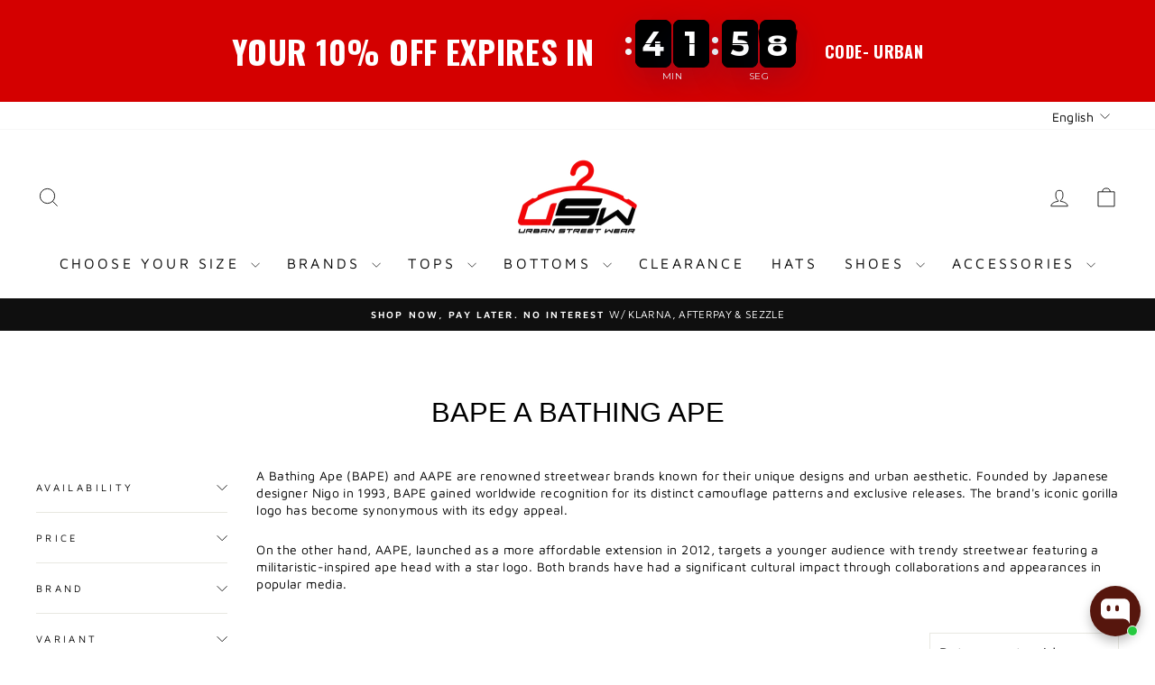

--- FILE ---
content_type: text/html; charset=utf-8
request_url: https://urbanstreetwearpr.com/collections/bape-a-bathing-ape
body_size: 50355
content:
<!doctype html>
<html class="no-js" lang="en" dir="ltr">
<head>
  <meta charset="utf-8">
  <meta http-equiv="X-UA-Compatible" content="IE=edge,chrome=1">
  <meta name="viewport" content="width=device-width,initial-scale=1">
  <meta name="theme-color" content="#111111">
  <link rel="canonical" href="https://urbanstreetwearpr.com/collections/bape-a-bathing-ape">
  <link rel="preconnect" href="https://cdn.shopify.com" crossorigin>
  <link rel="preconnect" href="https://fonts.shopifycdn.com" crossorigin>
  <link rel="dns-prefetch" href="https://productreviews.shopifycdn.com">
  <link rel="dns-prefetch" href="https://ajax.googleapis.com">
  <link rel="dns-prefetch" href="https://maps.googleapis.com">
  <link rel="dns-prefetch" href="https://maps.gstatic.com"><link rel="shortcut icon" href="//urbanstreetwearpr.com/cdn/shop/files/USW_logo_Edit-01_32x32.png?v=1719949656" type="image/png" /><title>BAPE A Bathing Ape
&ndash; Urban Street Wear
</title>
<meta name="description" content="A Bathing Ape (BAPE) and AAPE are renowned streetwear brands known for their unique designs and urban aesthetic. Founded by Japanese designer Nigo in 1993, BAPE gained worldwide recognition for its distinct camouflage patterns and exclusive releases. The brand&#39;s iconic gorilla logo has become synonymous with its edgy a"><meta property="og:site_name" content="Urban Street Wear">
  <meta property="og:url" content="https://urbanstreetwearpr.com/collections/bape-a-bathing-ape">
  <meta property="og:title" content="BAPE A Bathing Ape">
  <meta property="og:type" content="website">
  <meta property="og:description" content="A Bathing Ape (BAPE) and AAPE are renowned streetwear brands known for their unique designs and urban aesthetic. Founded by Japanese designer Nigo in 1993, BAPE gained worldwide recognition for its distinct camouflage patterns and exclusive releases. The brand&#39;s iconic gorilla logo has become synonymous with its edgy a"><meta property="og:image" content="http://urbanstreetwearpr.com/cdn/shop/collections/1_b570c33d-353e-4b83-8b8c-cc6c794b1561.jpg?v=1689874597">
    <meta property="og:image:secure_url" content="https://urbanstreetwearpr.com/cdn/shop/collections/1_b570c33d-353e-4b83-8b8c-cc6c794b1561.jpg?v=1689874597">
    <meta property="og:image:width" content="1080">
    <meta property="og:image:height" content="1080"><meta name="twitter:site" content="@">
  <meta name="twitter:card" content="summary_large_image">
  <meta name="twitter:title" content="BAPE A Bathing Ape">
  <meta name="twitter:description" content="A Bathing Ape (BAPE) and AAPE are renowned streetwear brands known for their unique designs and urban aesthetic. Founded by Japanese designer Nigo in 1993, BAPE gained worldwide recognition for its distinct camouflage patterns and exclusive releases. The brand&#39;s iconic gorilla logo has become synonymous with its edgy a">
<style data-shopify>
  @font-face {
  font-family: "Maven Pro";
  font-weight: 400;
  font-style: normal;
  font-display: swap;
  src: url("//urbanstreetwearpr.com/cdn/fonts/maven_pro/mavenpro_n4.c68ed1d8b5c0af622b14d3bb80bf3ead8907ac11.woff2") format("woff2"),
       url("//urbanstreetwearpr.com/cdn/fonts/maven_pro/mavenpro_n4.522bf9c765ae9601c2a4846d60057ced1efdcde2.woff") format("woff");
}


  @font-face {
  font-family: "Maven Pro";
  font-weight: 600;
  font-style: normal;
  font-display: swap;
  src: url("//urbanstreetwearpr.com/cdn/fonts/maven_pro/mavenpro_n6.05e6df69bb75d015ee18df5f5798f1259a61f1c5.woff2") format("woff2"),
       url("//urbanstreetwearpr.com/cdn/fonts/maven_pro/mavenpro_n6.2a247e47cebb2168b097c70ce14ff7d72107293f.woff") format("woff");
}

  
  
</style><link href="//urbanstreetwearpr.com/cdn/shop/t/31/assets/theme.css?v=101169536759764065071700587896" rel="stylesheet" type="text/css" media="all" />
<style data-shopify>:root {
    --typeHeaderPrimary: Helvetica;
    --typeHeaderFallback: Arial, sans-serif;
    --typeHeaderSize: 31px;
    --typeHeaderWeight: 400;
    --typeHeaderLineHeight: 1;
    --typeHeaderSpacing: 0.0em;

    --typeBasePrimary:"Maven Pro";
    --typeBaseFallback:sans-serif;
    --typeBaseSize: 14px;
    --typeBaseWeight: 400;
    --typeBaseSpacing: 0.025em;
    --typeBaseLineHeight: 1.4;
    --typeBaselineHeightMinus01: 1.3;

    --typeCollectionTitle: 18px;

    --iconWeight: 2px;
    --iconLinecaps: miter;

    
        --buttonRadius: 0;
    

    --colorGridOverlayOpacity: 0.1;
    }

    .placeholder-content {
    background-image: linear-gradient(100deg, #ffffff 40%, #f7f7f7 63%, #ffffff 79%);
    }</style><script>
    document.documentElement.className = document.documentElement.className.replace('no-js', 'js');

    window.theme = window.theme || {};
    theme.routes = {
      home: "/",
      cart: "/cart.js",
      cartPage: "/cart",
      cartAdd: "/cart/add.js",
      cartChange: "/cart/change.js",
      search: "/search",
      predictiveSearch: "/search/suggest"
    };
    theme.strings = {
      soldOut: "Sold Out",
      unavailable: "Unavailable",
      inStockLabel: "In stock, ready to ship",
      oneStockLabel: "Low stock - [count] item left",
      otherStockLabel: "Low stock - [count] items left",
      willNotShipUntil: "Ready to ship [date]",
      willBeInStockAfter: "Back in stock [date]",
      waitingForStock: "Inventory on the way",
      savePrice: "Save [saved_amount]",
      cartEmpty: "Your cart is currently empty.",
      cartTermsConfirmation: "You must agree with the terms and conditions of sales to check out",
      searchCollections: "Collections",
      searchPages: "Pages",
      searchArticles: "Articles",
      productFrom: "from ",
      maxQuantity: "You can only have [quantity] of [title] in your cart."
    };
    theme.settings = {
      cartType: "page",
      isCustomerTemplate: false,
      moneyFormat: "${{amount}}",
      saveType: "dollar",
      productImageSize: "natural",
      productImageCover: false,
      predictiveSearch: true,
      predictiveSearchType: null,
      predictiveSearchVendor: false,
      predictiveSearchPrice: false,
      quickView: false,
      themeName: 'Impulse',
      themeVersion: "7.4.0"
    };
  </script>

  <script>window.performance && window.performance.mark && window.performance.mark('shopify.content_for_header.start');</script><meta name="google-site-verification" content="F9CtZzMM9xF6S0McePR6larPCBWbFmpnsRhcwjIo1Cs">
<meta name="facebook-domain-verification" content="gehpkeq6ils6en23qqcgoxdnx6y56g">
<meta name="facebook-domain-verification" content="gh577oemz0wma117a0xoc9n7s1gssk">
<meta name="facebook-domain-verification" content="ppg37zaqnmx1rhjjxoyfvbsbd7qpnd">
<meta id="shopify-digital-wallet" name="shopify-digital-wallet" content="/1926725744/digital_wallets/dialog">
<meta name="shopify-checkout-api-token" content="4b163869a3664fc8fa3f48e21a70c5b3">
<meta id="in-context-paypal-metadata" data-shop-id="1926725744" data-venmo-supported="false" data-environment="production" data-locale="en_US" data-paypal-v4="true" data-currency="USD">
<link rel="alternate" type="application/atom+xml" title="Feed" href="/collections/bape-a-bathing-ape.atom" />
<link rel="alternate" hreflang="x-default" href="https://urbanstreetwearpr.com/collections/bape-a-bathing-ape">
<link rel="alternate" hreflang="en" href="https://urbanstreetwearpr.com/collections/bape-a-bathing-ape">
<link rel="alternate" hreflang="es" href="https://urbanstreetwearpr.com/es/collections/bape-a-bathing-ape">
<link rel="alternate" type="application/json+oembed" href="https://urbanstreetwearpr.com/collections/bape-a-bathing-ape.oembed">
<script async="async" src="/checkouts/internal/preloads.js?locale=en-US"></script>
<link rel="preconnect" href="https://shop.app" crossorigin="anonymous">
<script async="async" src="https://shop.app/checkouts/internal/preloads.js?locale=en-US&shop_id=1926725744" crossorigin="anonymous"></script>
<script id="apple-pay-shop-capabilities" type="application/json">{"shopId":1926725744,"countryCode":"US","currencyCode":"USD","merchantCapabilities":["supports3DS"],"merchantId":"gid:\/\/shopify\/Shop\/1926725744","merchantName":"Urban Street Wear","requiredBillingContactFields":["postalAddress","email","phone"],"requiredShippingContactFields":["postalAddress","email","phone"],"shippingType":"shipping","supportedNetworks":["visa","masterCard","amex","discover","elo","jcb"],"total":{"type":"pending","label":"Urban Street Wear","amount":"1.00"},"shopifyPaymentsEnabled":true,"supportsSubscriptions":true}</script>
<script id="shopify-features" type="application/json">{"accessToken":"4b163869a3664fc8fa3f48e21a70c5b3","betas":["rich-media-storefront-analytics"],"domain":"urbanstreetwearpr.com","predictiveSearch":true,"shopId":1926725744,"locale":"en"}</script>
<script>var Shopify = Shopify || {};
Shopify.shop = "urban-street-wear-pr.myshopify.com";
Shopify.locale = "en";
Shopify.currency = {"active":"USD","rate":"1.0"};
Shopify.country = "US";
Shopify.theme = {"name":"COACHING- Impulse","id":125912252499,"schema_name":"Impulse","schema_version":"7.4.0","theme_store_id":857,"role":"main"};
Shopify.theme.handle = "null";
Shopify.theme.style = {"id":null,"handle":null};
Shopify.cdnHost = "urbanstreetwearpr.com/cdn";
Shopify.routes = Shopify.routes || {};
Shopify.routes.root = "/";</script>
<script type="module">!function(o){(o.Shopify=o.Shopify||{}).modules=!0}(window);</script>
<script>!function(o){function n(){var o=[];function n(){o.push(Array.prototype.slice.apply(arguments))}return n.q=o,n}var t=o.Shopify=o.Shopify||{};t.loadFeatures=n(),t.autoloadFeatures=n()}(window);</script>
<script>
  window.ShopifyPay = window.ShopifyPay || {};
  window.ShopifyPay.apiHost = "shop.app\/pay";
  window.ShopifyPay.redirectState = null;
</script>
<script id="shop-js-analytics" type="application/json">{"pageType":"collection"}</script>
<script defer="defer" async type="module" src="//urbanstreetwearpr.com/cdn/shopifycloud/shop-js/modules/v2/client.init-shop-cart-sync_C5BV16lS.en.esm.js"></script>
<script defer="defer" async type="module" src="//urbanstreetwearpr.com/cdn/shopifycloud/shop-js/modules/v2/chunk.common_CygWptCX.esm.js"></script>
<script type="module">
  await import("//urbanstreetwearpr.com/cdn/shopifycloud/shop-js/modules/v2/client.init-shop-cart-sync_C5BV16lS.en.esm.js");
await import("//urbanstreetwearpr.com/cdn/shopifycloud/shop-js/modules/v2/chunk.common_CygWptCX.esm.js");

  window.Shopify.SignInWithShop?.initShopCartSync?.({"fedCMEnabled":true,"windoidEnabled":true});

</script>
<script>
  window.Shopify = window.Shopify || {};
  if (!window.Shopify.featureAssets) window.Shopify.featureAssets = {};
  window.Shopify.featureAssets['shop-js'] = {"shop-cart-sync":["modules/v2/client.shop-cart-sync_ZFArdW7E.en.esm.js","modules/v2/chunk.common_CygWptCX.esm.js"],"init-fed-cm":["modules/v2/client.init-fed-cm_CmiC4vf6.en.esm.js","modules/v2/chunk.common_CygWptCX.esm.js"],"shop-button":["modules/v2/client.shop-button_tlx5R9nI.en.esm.js","modules/v2/chunk.common_CygWptCX.esm.js"],"shop-cash-offers":["modules/v2/client.shop-cash-offers_DOA2yAJr.en.esm.js","modules/v2/chunk.common_CygWptCX.esm.js","modules/v2/chunk.modal_D71HUcav.esm.js"],"init-windoid":["modules/v2/client.init-windoid_sURxWdc1.en.esm.js","modules/v2/chunk.common_CygWptCX.esm.js"],"shop-toast-manager":["modules/v2/client.shop-toast-manager_ClPi3nE9.en.esm.js","modules/v2/chunk.common_CygWptCX.esm.js"],"init-shop-email-lookup-coordinator":["modules/v2/client.init-shop-email-lookup-coordinator_B8hsDcYM.en.esm.js","modules/v2/chunk.common_CygWptCX.esm.js"],"init-shop-cart-sync":["modules/v2/client.init-shop-cart-sync_C5BV16lS.en.esm.js","modules/v2/chunk.common_CygWptCX.esm.js"],"avatar":["modules/v2/client.avatar_BTnouDA3.en.esm.js"],"pay-button":["modules/v2/client.pay-button_FdsNuTd3.en.esm.js","modules/v2/chunk.common_CygWptCX.esm.js"],"init-customer-accounts":["modules/v2/client.init-customer-accounts_DxDtT_ad.en.esm.js","modules/v2/client.shop-login-button_C5VAVYt1.en.esm.js","modules/v2/chunk.common_CygWptCX.esm.js","modules/v2/chunk.modal_D71HUcav.esm.js"],"init-shop-for-new-customer-accounts":["modules/v2/client.init-shop-for-new-customer-accounts_ChsxoAhi.en.esm.js","modules/v2/client.shop-login-button_C5VAVYt1.en.esm.js","modules/v2/chunk.common_CygWptCX.esm.js","modules/v2/chunk.modal_D71HUcav.esm.js"],"shop-login-button":["modules/v2/client.shop-login-button_C5VAVYt1.en.esm.js","modules/v2/chunk.common_CygWptCX.esm.js","modules/v2/chunk.modal_D71HUcav.esm.js"],"init-customer-accounts-sign-up":["modules/v2/client.init-customer-accounts-sign-up_CPSyQ0Tj.en.esm.js","modules/v2/client.shop-login-button_C5VAVYt1.en.esm.js","modules/v2/chunk.common_CygWptCX.esm.js","modules/v2/chunk.modal_D71HUcav.esm.js"],"shop-follow-button":["modules/v2/client.shop-follow-button_Cva4Ekp9.en.esm.js","modules/v2/chunk.common_CygWptCX.esm.js","modules/v2/chunk.modal_D71HUcav.esm.js"],"checkout-modal":["modules/v2/client.checkout-modal_BPM8l0SH.en.esm.js","modules/v2/chunk.common_CygWptCX.esm.js","modules/v2/chunk.modal_D71HUcav.esm.js"],"lead-capture":["modules/v2/client.lead-capture_Bi8yE_yS.en.esm.js","modules/v2/chunk.common_CygWptCX.esm.js","modules/v2/chunk.modal_D71HUcav.esm.js"],"shop-login":["modules/v2/client.shop-login_D6lNrXab.en.esm.js","modules/v2/chunk.common_CygWptCX.esm.js","modules/v2/chunk.modal_D71HUcav.esm.js"],"payment-terms":["modules/v2/client.payment-terms_CZxnsJam.en.esm.js","modules/v2/chunk.common_CygWptCX.esm.js","modules/v2/chunk.modal_D71HUcav.esm.js"]};
</script>
<script>(function() {
  var isLoaded = false;
  function asyncLoad() {
    if (isLoaded) return;
    isLoaded = true;
    var urls = ["https:\/\/app.testimonialhub.com\/shopifyapp\/showsrstemplate.js?shop=urban-street-wear-pr.myshopify.com","https:\/\/sdk.postscript.io\/sdk-script-loader.bundle.js?shopId=241357\u0026shop=urban-street-wear-pr.myshopify.com"];
    for (var i = 0; i < urls.length; i++) {
      var s = document.createElement('script');
      s.type = 'text/javascript';
      s.async = true;
      s.src = urls[i];
      var x = document.getElementsByTagName('script')[0];
      x.parentNode.insertBefore(s, x);
    }
  };
  if(window.attachEvent) {
    window.attachEvent('onload', asyncLoad);
  } else {
    window.addEventListener('load', asyncLoad, false);
  }
})();</script>
<script id="__st">var __st={"a":1926725744,"offset":-18000,"reqid":"135cc553-c918-4300-b376-b42a7f177a31-1768796743","pageurl":"urbanstreetwearpr.com\/collections\/bape-a-bathing-ape","u":"f46d852d3430","p":"collection","rtyp":"collection","rid":273848107091};</script>
<script>window.ShopifyPaypalV4VisibilityTracking = true;</script>
<script id="captcha-bootstrap">!function(){'use strict';const t='contact',e='account',n='new_comment',o=[[t,t],['blogs',n],['comments',n],[t,'customer']],c=[[e,'customer_login'],[e,'guest_login'],[e,'recover_customer_password'],[e,'create_customer']],r=t=>t.map((([t,e])=>`form[action*='/${t}']:not([data-nocaptcha='true']) input[name='form_type'][value='${e}']`)).join(','),a=t=>()=>t?[...document.querySelectorAll(t)].map((t=>t.form)):[];function s(){const t=[...o],e=r(t);return a(e)}const i='password',u='form_key',d=['recaptcha-v3-token','g-recaptcha-response','h-captcha-response',i],f=()=>{try{return window.sessionStorage}catch{return}},m='__shopify_v',_=t=>t.elements[u];function p(t,e,n=!1){try{const o=window.sessionStorage,c=JSON.parse(o.getItem(e)),{data:r}=function(t){const{data:e,action:n}=t;return t[m]||n?{data:e,action:n}:{data:t,action:n}}(c);for(const[e,n]of Object.entries(r))t.elements[e]&&(t.elements[e].value=n);n&&o.removeItem(e)}catch(o){console.error('form repopulation failed',{error:o})}}const l='form_type',E='cptcha';function T(t){t.dataset[E]=!0}const w=window,h=w.document,L='Shopify',v='ce_forms',y='captcha';let A=!1;((t,e)=>{const n=(g='f06e6c50-85a8-45c8-87d0-21a2b65856fe',I='https://cdn.shopify.com/shopifycloud/storefront-forms-hcaptcha/ce_storefront_forms_captcha_hcaptcha.v1.5.2.iife.js',D={infoText:'Protected by hCaptcha',privacyText:'Privacy',termsText:'Terms'},(t,e,n)=>{const o=w[L][v],c=o.bindForm;if(c)return c(t,g,e,D).then(n);var r;o.q.push([[t,g,e,D],n]),r=I,A||(h.body.append(Object.assign(h.createElement('script'),{id:'captcha-provider',async:!0,src:r})),A=!0)});var g,I,D;w[L]=w[L]||{},w[L][v]=w[L][v]||{},w[L][v].q=[],w[L][y]=w[L][y]||{},w[L][y].protect=function(t,e){n(t,void 0,e),T(t)},Object.freeze(w[L][y]),function(t,e,n,w,h,L){const[v,y,A,g]=function(t,e,n){const i=e?o:[],u=t?c:[],d=[...i,...u],f=r(d),m=r(i),_=r(d.filter((([t,e])=>n.includes(e))));return[a(f),a(m),a(_),s()]}(w,h,L),I=t=>{const e=t.target;return e instanceof HTMLFormElement?e:e&&e.form},D=t=>v().includes(t);t.addEventListener('submit',(t=>{const e=I(t);if(!e)return;const n=D(e)&&!e.dataset.hcaptchaBound&&!e.dataset.recaptchaBound,o=_(e),c=g().includes(e)&&(!o||!o.value);(n||c)&&t.preventDefault(),c&&!n&&(function(t){try{if(!f())return;!function(t){const e=f();if(!e)return;const n=_(t);if(!n)return;const o=n.value;o&&e.removeItem(o)}(t);const e=Array.from(Array(32),(()=>Math.random().toString(36)[2])).join('');!function(t,e){_(t)||t.append(Object.assign(document.createElement('input'),{type:'hidden',name:u})),t.elements[u].value=e}(t,e),function(t,e){const n=f();if(!n)return;const o=[...t.querySelectorAll(`input[type='${i}']`)].map((({name:t})=>t)),c=[...d,...o],r={};for(const[a,s]of new FormData(t).entries())c.includes(a)||(r[a]=s);n.setItem(e,JSON.stringify({[m]:1,action:t.action,data:r}))}(t,e)}catch(e){console.error('failed to persist form',e)}}(e),e.submit())}));const S=(t,e)=>{t&&!t.dataset[E]&&(n(t,e.some((e=>e===t))),T(t))};for(const o of['focusin','change'])t.addEventListener(o,(t=>{const e=I(t);D(e)&&S(e,y())}));const B=e.get('form_key'),M=e.get(l),P=B&&M;t.addEventListener('DOMContentLoaded',(()=>{const t=y();if(P)for(const e of t)e.elements[l].value===M&&p(e,B);[...new Set([...A(),...v().filter((t=>'true'===t.dataset.shopifyCaptcha))])].forEach((e=>S(e,t)))}))}(h,new URLSearchParams(w.location.search),n,t,e,['guest_login'])})(!0,!0)}();</script>
<script integrity="sha256-4kQ18oKyAcykRKYeNunJcIwy7WH5gtpwJnB7kiuLZ1E=" data-source-attribution="shopify.loadfeatures" defer="defer" src="//urbanstreetwearpr.com/cdn/shopifycloud/storefront/assets/storefront/load_feature-a0a9edcb.js" crossorigin="anonymous"></script>
<script crossorigin="anonymous" defer="defer" src="//urbanstreetwearpr.com/cdn/shopifycloud/storefront/assets/shopify_pay/storefront-65b4c6d7.js?v=20250812"></script>
<script data-source-attribution="shopify.dynamic_checkout.dynamic.init">var Shopify=Shopify||{};Shopify.PaymentButton=Shopify.PaymentButton||{isStorefrontPortableWallets:!0,init:function(){window.Shopify.PaymentButton.init=function(){};var t=document.createElement("script");t.src="https://urbanstreetwearpr.com/cdn/shopifycloud/portable-wallets/latest/portable-wallets.en.js",t.type="module",document.head.appendChild(t)}};
</script>
<script data-source-attribution="shopify.dynamic_checkout.buyer_consent">
  function portableWalletsHideBuyerConsent(e){var t=document.getElementById("shopify-buyer-consent"),n=document.getElementById("shopify-subscription-policy-button");t&&n&&(t.classList.add("hidden"),t.setAttribute("aria-hidden","true"),n.removeEventListener("click",e))}function portableWalletsShowBuyerConsent(e){var t=document.getElementById("shopify-buyer-consent"),n=document.getElementById("shopify-subscription-policy-button");t&&n&&(t.classList.remove("hidden"),t.removeAttribute("aria-hidden"),n.addEventListener("click",e))}window.Shopify?.PaymentButton&&(window.Shopify.PaymentButton.hideBuyerConsent=portableWalletsHideBuyerConsent,window.Shopify.PaymentButton.showBuyerConsent=portableWalletsShowBuyerConsent);
</script>
<script data-source-attribution="shopify.dynamic_checkout.cart.bootstrap">document.addEventListener("DOMContentLoaded",(function(){function t(){return document.querySelector("shopify-accelerated-checkout-cart, shopify-accelerated-checkout")}if(t())Shopify.PaymentButton.init();else{new MutationObserver((function(e,n){t()&&(Shopify.PaymentButton.init(),n.disconnect())})).observe(document.body,{childList:!0,subtree:!0})}}));
</script>
<link id="shopify-accelerated-checkout-styles" rel="stylesheet" media="screen" href="https://urbanstreetwearpr.com/cdn/shopifycloud/portable-wallets/latest/accelerated-checkout-backwards-compat.css" crossorigin="anonymous">
<style id="shopify-accelerated-checkout-cart">
        #shopify-buyer-consent {
  margin-top: 1em;
  display: inline-block;
  width: 100%;
}

#shopify-buyer-consent.hidden {
  display: none;
}

#shopify-subscription-policy-button {
  background: none;
  border: none;
  padding: 0;
  text-decoration: underline;
  font-size: inherit;
  cursor: pointer;
}

#shopify-subscription-policy-button::before {
  box-shadow: none;
}

      </style>

<script>window.performance && window.performance.mark && window.performance.mark('shopify.content_for_header.end');</script>

  <script src="//urbanstreetwearpr.com/cdn/shop/t/31/assets/vendor-scripts-v11.js" defer="defer"></script><link rel="stylesheet" href="//urbanstreetwearpr.com/cdn/shop/t/31/assets/country-flags.css"><script src="//urbanstreetwearpr.com/cdn/shop/t/31/assets/theme.js?v=66447858802808184731700587879" defer="defer"></script>
<!-- BEGIN app block: shopify://apps/regios-discounts/blocks/regios_discounts_embed/dc1514bb-4830-4102-bffa-e8b300bac5bd -->
<script id="regios-dopp-config" type="application/json">
{
  "discountConfigs": {"1229785661523":"null","1229787594835":"null","1266188222547":"{\"config\":{\"message\":\"20% OFF Tops, Bottoms, Hats\",\"isEnabled\":true,\"customLogic\":{\"id\":\"\u003croot\u003e\",\"type\":\"ROOT\",\"entryPoint\":{\"id\":\"entrypoint\",\"type\":\"CHECK_IF\",\"matchType\":\"AND\",\"conditions\":[{\"type\":\"PRODUCT_ELIGIBILITY\",\"includeOrExclude\":\"INCLUDE\",\"eligibility\":{\"type\":\"SPECIFIC_COLLECTIONS\",\"selectedCollections\":[],\"asListOfIds\":\"272387702867\"}}],\"then\":{\"id\":\"entrypoint-then-apply-discount\",\"type\":\"APPLY_DISCOUNT\",\"title\":\"20% OFF Tops, Bottoms, Hats\",\"value\":{\"type\":\"PERCENTAGE\",\"percentage\":\"20\"},\"dimensions\":{\"width\":370,\"height\":396},\"position\":{\"x\":642,\"y\":0}},\"otherwise\":{\"id\":\"check-if945\",\"type\":\"CHECK_IF\",\"matchType\":\"AND\",\"then\":{\"id\":\"apply-discount83\",\"type\":\"APPLY_DISCOUNT\",\"value\":{\"type\":\"FIXED_AMOUNT\",\"amount\":\"15\",\"onlyApplyDiscountOncePerOrder\":false},\"dimensions\":{\"width\":650,\"height\":412},\"position\":{\"x\":1051,\"y\":418.0000000000001},\"title\":\"$15 OFF Jewelry\"},\"otherwise\":null,\"conditions\":[{\"type\":\"PRODUCT_ELIGIBILITY\",\"includeOrExclude\":\"INCLUDE\",\"eligibility\":{\"type\":\"SPECIFIC_COLLECTIONS\",\"selectedCollections\":[],\"asListOfIds\":\"140469502035\"}}],\"dimensions\":{\"width\":292,\"height\":250},\"position\":{\"x\":663,\"y\":418.0000000000001},\"tooltips\":{}},\"tooltips\":{},\"dimensions\":{\"width\":261,\"height\":160},\"position\":{\"x\":246,\"y\":0}},\"dimensions\":{\"width\":150,\"height\":0},\"position\":{\"x\":0,\"y\":0}},\"customerEligibility\":{\"type\":\"ALL_CUSTOMERS\"},\"productEligibility\":{\"type\":\"ALL_PRODUCTS\"},\"developerOptions\":{\"alwaysThrow\":false},\"minimumPurchaseRequirements\":{\"requirementType\":\"NONE\",\"quantity\":\"0\",\"subtotal\":\"0\",\"appliesTo\":\"ELIGIBLE_LINE_ITEMS\"},\"maximumPurchaseRequirements\":{\"requirementType\":\"NONE\",\"quantity\":\"0\",\"subtotal\":\"0\",\"appliesTo\":\"ELIGIBLE_LINE_ITEMS\"},\"value\":{\"type\":\"PERCENTAGE\",\"percentage\":\"0\"},\"appliesToSellingPlans\":\"ALL_SELLING_PLANS\",\"salePriceHandlingStrategy\":\"APPLY_TO_COMPARE_AT_PRICE\",\"cartLineSortOrder\":\"HIGHEST_PRICED_PRODUCTS\"},\"startDate\":\"2025-11-28T03:28:26Z\",\"endDate\":\"2026-01-06T11:28:25Z\",\"discountClass\":\"PRODUCT\",\"discountClasses\":[\"PRODUCT\"]}"},
  "calculateDiscountBasedOnQuantity": false,
  "countryCode": "US",
  "currencyCode": "USD",
  "currencySymbol": "$",
  
  "customer": null,
  
  "customerMetafieldsToCheck": "",
  
  "moneyFormat": "$0.00",
  "moneyFormatString": "${{amount}}",
  
  "themeType": "impulse",
  "badgeTemplate": "[discount_percentage] OFF",
  "badgeCss": "",
  "descriptionTemplate": "[discount_message]",
  "descriptionCss": "",
  "priceOnSaleClass": "",
  "delay": 0,
  "logLevel": "error",
  "regularPriceTemplate": "[regular_price]",
  "salePriceTemplate": "[sale_price]",
  "cart": {
    "attributes": {},
    "items": [
      
    ]
  },
  "wasmPath": "https:\/\/cdn.shopify.com\/extensions\/019bd263-3c03-78d4-95b7-a0f8b72b095e\/regios-automatic-discounts-1083\/assets\/regios_dopp_rust.wasm",
  "featureFlags": "",
  "designMode": false,
  
    "marketId": 19169363,
  
  "doppV3Fallbacks": {
    
      "product": null,
    
    "keep-this-last": ""
  }
}
</script>

<script id="regios-dopp-script">
  var configScript = document.getElementById('regios-dopp-config');

  if (!configScript) {
    throw new Error('[Regios Discounts] Critical error: Configuration script not found.');
  } 

  var config = JSON.parse(configScript.textContent);
  window.RegiosDOPP = Object.assign(window.RegiosDOPP || {}, config);
</script>


<!-- END app block --><!-- BEGIN app block: shopify://apps/klaviyo-email-marketing-sms/blocks/klaviyo-onsite-embed/2632fe16-c075-4321-a88b-50b567f42507 -->












  <script async src="https://static.klaviyo.com/onsite/js/PPxxgP/klaviyo.js?company_id=PPxxgP"></script>
  <script>!function(){if(!window.klaviyo){window._klOnsite=window._klOnsite||[];try{window.klaviyo=new Proxy({},{get:function(n,i){return"push"===i?function(){var n;(n=window._klOnsite).push.apply(n,arguments)}:function(){for(var n=arguments.length,o=new Array(n),w=0;w<n;w++)o[w]=arguments[w];var t="function"==typeof o[o.length-1]?o.pop():void 0,e=new Promise((function(n){window._klOnsite.push([i].concat(o,[function(i){t&&t(i),n(i)}]))}));return e}}})}catch(n){window.klaviyo=window.klaviyo||[],window.klaviyo.push=function(){var n;(n=window._klOnsite).push.apply(n,arguments)}}}}();</script>

  




  <script>
    window.klaviyoReviewsProductDesignMode = false
  </script>







<!-- END app block --><!-- BEGIN app block: shopify://apps/regios-discounts/blocks/regios_add_to_cart_embed/dc1514bb-4830-4102-bffa-e8b300bac5bd --><script>
  window.RegiosDOPP_AddToCart = window.RegiosDOPP_AddToCart || {
    reloadInUnsupportedThemes: true,
    maxRetries: null,
  };
</script>



<!-- END app block --><script src="https://cdn.shopify.com/extensions/019bb19b-97cd-7cb8-a12e-d866b0ee3716/avada-app-147/assets/chatty.js" type="text/javascript" defer="defer"></script>
<script src="https://cdn.shopify.com/extensions/019bd263-3c03-78d4-95b7-a0f8b72b095e/regios-automatic-discounts-1083/assets/regios_discounts_embed.js" type="text/javascript" defer="defer"></script>
<script src="https://cdn.shopify.com/extensions/019bd263-3c03-78d4-95b7-a0f8b72b095e/regios-automatic-discounts-1083/assets/regios_add_to_cart_embed.js" type="text/javascript" defer="defer"></script>
<script src="https://cdn.shopify.com/extensions/019bd263-3c03-78d4-95b7-a0f8b72b095e/regios-automatic-discounts-1083/assets/collection_page_discount.js" type="text/javascript" defer="defer"></script>
<link href="https://monorail-edge.shopifysvc.com" rel="dns-prefetch">
<script>(function(){if ("sendBeacon" in navigator && "performance" in window) {try {var session_token_from_headers = performance.getEntriesByType('navigation')[0].serverTiming.find(x => x.name == '_s').description;} catch {var session_token_from_headers = undefined;}var session_cookie_matches = document.cookie.match(/_shopify_s=([^;]*)/);var session_token_from_cookie = session_cookie_matches && session_cookie_matches.length === 2 ? session_cookie_matches[1] : "";var session_token = session_token_from_headers || session_token_from_cookie || "";function handle_abandonment_event(e) {var entries = performance.getEntries().filter(function(entry) {return /monorail-edge.shopifysvc.com/.test(entry.name);});if (!window.abandonment_tracked && entries.length === 0) {window.abandonment_tracked = true;var currentMs = Date.now();var navigation_start = performance.timing.navigationStart;var payload = {shop_id: 1926725744,url: window.location.href,navigation_start,duration: currentMs - navigation_start,session_token,page_type: "collection"};window.navigator.sendBeacon("https://monorail-edge.shopifysvc.com/v1/produce", JSON.stringify({schema_id: "online_store_buyer_site_abandonment/1.1",payload: payload,metadata: {event_created_at_ms: currentMs,event_sent_at_ms: currentMs}}));}}window.addEventListener('pagehide', handle_abandonment_event);}}());</script>
<script id="web-pixels-manager-setup">(function e(e,d,r,n,o){if(void 0===o&&(o={}),!Boolean(null===(a=null===(i=window.Shopify)||void 0===i?void 0:i.analytics)||void 0===a?void 0:a.replayQueue)){var i,a;window.Shopify=window.Shopify||{};var t=window.Shopify;t.analytics=t.analytics||{};var s=t.analytics;s.replayQueue=[],s.publish=function(e,d,r){return s.replayQueue.push([e,d,r]),!0};try{self.performance.mark("wpm:start")}catch(e){}var l=function(){var e={modern:/Edge?\/(1{2}[4-9]|1[2-9]\d|[2-9]\d{2}|\d{4,})\.\d+(\.\d+|)|Firefox\/(1{2}[4-9]|1[2-9]\d|[2-9]\d{2}|\d{4,})\.\d+(\.\d+|)|Chrom(ium|e)\/(9{2}|\d{3,})\.\d+(\.\d+|)|(Maci|X1{2}).+ Version\/(15\.\d+|(1[6-9]|[2-9]\d|\d{3,})\.\d+)([,.]\d+|)( \(\w+\)|)( Mobile\/\w+|) Safari\/|Chrome.+OPR\/(9{2}|\d{3,})\.\d+\.\d+|(CPU[ +]OS|iPhone[ +]OS|CPU[ +]iPhone|CPU IPhone OS|CPU iPad OS)[ +]+(15[._]\d+|(1[6-9]|[2-9]\d|\d{3,})[._]\d+)([._]\d+|)|Android:?[ /-](13[3-9]|1[4-9]\d|[2-9]\d{2}|\d{4,})(\.\d+|)(\.\d+|)|Android.+Firefox\/(13[5-9]|1[4-9]\d|[2-9]\d{2}|\d{4,})\.\d+(\.\d+|)|Android.+Chrom(ium|e)\/(13[3-9]|1[4-9]\d|[2-9]\d{2}|\d{4,})\.\d+(\.\d+|)|SamsungBrowser\/([2-9]\d|\d{3,})\.\d+/,legacy:/Edge?\/(1[6-9]|[2-9]\d|\d{3,})\.\d+(\.\d+|)|Firefox\/(5[4-9]|[6-9]\d|\d{3,})\.\d+(\.\d+|)|Chrom(ium|e)\/(5[1-9]|[6-9]\d|\d{3,})\.\d+(\.\d+|)([\d.]+$|.*Safari\/(?![\d.]+ Edge\/[\d.]+$))|(Maci|X1{2}).+ Version\/(10\.\d+|(1[1-9]|[2-9]\d|\d{3,})\.\d+)([,.]\d+|)( \(\w+\)|)( Mobile\/\w+|) Safari\/|Chrome.+OPR\/(3[89]|[4-9]\d|\d{3,})\.\d+\.\d+|(CPU[ +]OS|iPhone[ +]OS|CPU[ +]iPhone|CPU IPhone OS|CPU iPad OS)[ +]+(10[._]\d+|(1[1-9]|[2-9]\d|\d{3,})[._]\d+)([._]\d+|)|Android:?[ /-](13[3-9]|1[4-9]\d|[2-9]\d{2}|\d{4,})(\.\d+|)(\.\d+|)|Mobile Safari.+OPR\/([89]\d|\d{3,})\.\d+\.\d+|Android.+Firefox\/(13[5-9]|1[4-9]\d|[2-9]\d{2}|\d{4,})\.\d+(\.\d+|)|Android.+Chrom(ium|e)\/(13[3-9]|1[4-9]\d|[2-9]\d{2}|\d{4,})\.\d+(\.\d+|)|Android.+(UC? ?Browser|UCWEB|U3)[ /]?(15\.([5-9]|\d{2,})|(1[6-9]|[2-9]\d|\d{3,})\.\d+)\.\d+|SamsungBrowser\/(5\.\d+|([6-9]|\d{2,})\.\d+)|Android.+MQ{2}Browser\/(14(\.(9|\d{2,})|)|(1[5-9]|[2-9]\d|\d{3,})(\.\d+|))(\.\d+|)|K[Aa][Ii]OS\/(3\.\d+|([4-9]|\d{2,})\.\d+)(\.\d+|)/},d=e.modern,r=e.legacy,n=navigator.userAgent;return n.match(d)?"modern":n.match(r)?"legacy":"unknown"}(),u="modern"===l?"modern":"legacy",c=(null!=n?n:{modern:"",legacy:""})[u],f=function(e){return[e.baseUrl,"/wpm","/b",e.hashVersion,"modern"===e.buildTarget?"m":"l",".js"].join("")}({baseUrl:d,hashVersion:r,buildTarget:u}),m=function(e){var d=e.version,r=e.bundleTarget,n=e.surface,o=e.pageUrl,i=e.monorailEndpoint;return{emit:function(e){var a=e.status,t=e.errorMsg,s=(new Date).getTime(),l=JSON.stringify({metadata:{event_sent_at_ms:s},events:[{schema_id:"web_pixels_manager_load/3.1",payload:{version:d,bundle_target:r,page_url:o,status:a,surface:n,error_msg:t},metadata:{event_created_at_ms:s}}]});if(!i)return console&&console.warn&&console.warn("[Web Pixels Manager] No Monorail endpoint provided, skipping logging."),!1;try{return self.navigator.sendBeacon.bind(self.navigator)(i,l)}catch(e){}var u=new XMLHttpRequest;try{return u.open("POST",i,!0),u.setRequestHeader("Content-Type","text/plain"),u.send(l),!0}catch(e){return console&&console.warn&&console.warn("[Web Pixels Manager] Got an unhandled error while logging to Monorail."),!1}}}}({version:r,bundleTarget:l,surface:e.surface,pageUrl:self.location.href,monorailEndpoint:e.monorailEndpoint});try{o.browserTarget=l,function(e){var d=e.src,r=e.async,n=void 0===r||r,o=e.onload,i=e.onerror,a=e.sri,t=e.scriptDataAttributes,s=void 0===t?{}:t,l=document.createElement("script"),u=document.querySelector("head"),c=document.querySelector("body");if(l.async=n,l.src=d,a&&(l.integrity=a,l.crossOrigin="anonymous"),s)for(var f in s)if(Object.prototype.hasOwnProperty.call(s,f))try{l.dataset[f]=s[f]}catch(e){}if(o&&l.addEventListener("load",o),i&&l.addEventListener("error",i),u)u.appendChild(l);else{if(!c)throw new Error("Did not find a head or body element to append the script");c.appendChild(l)}}({src:f,async:!0,onload:function(){if(!function(){var e,d;return Boolean(null===(d=null===(e=window.Shopify)||void 0===e?void 0:e.analytics)||void 0===d?void 0:d.initialized)}()){var d=window.webPixelsManager.init(e)||void 0;if(d){var r=window.Shopify.analytics;r.replayQueue.forEach((function(e){var r=e[0],n=e[1],o=e[2];d.publishCustomEvent(r,n,o)})),r.replayQueue=[],r.publish=d.publishCustomEvent,r.visitor=d.visitor,r.initialized=!0}}},onerror:function(){return m.emit({status:"failed",errorMsg:"".concat(f," has failed to load")})},sri:function(e){var d=/^sha384-[A-Za-z0-9+/=]+$/;return"string"==typeof e&&d.test(e)}(c)?c:"",scriptDataAttributes:o}),m.emit({status:"loading"})}catch(e){m.emit({status:"failed",errorMsg:(null==e?void 0:e.message)||"Unknown error"})}}})({shopId: 1926725744,storefrontBaseUrl: "https://urbanstreetwearpr.com",extensionsBaseUrl: "https://extensions.shopifycdn.com/cdn/shopifycloud/web-pixels-manager",monorailEndpoint: "https://monorail-edge.shopifysvc.com/unstable/produce_batch",surface: "storefront-renderer",enabledBetaFlags: ["2dca8a86"],webPixelsConfigList: [{"id":"1572339795","configuration":"{\"accountID\":\"PPxxgP\",\"webPixelConfig\":\"eyJlbmFibGVBZGRlZFRvQ2FydEV2ZW50cyI6IHRydWV9\"}","eventPayloadVersion":"v1","runtimeContext":"STRICT","scriptVersion":"524f6c1ee37bacdca7657a665bdca589","type":"APP","apiClientId":123074,"privacyPurposes":["ANALYTICS","MARKETING"],"dataSharingAdjustments":{"protectedCustomerApprovalScopes":["read_customer_address","read_customer_email","read_customer_name","read_customer_personal_data","read_customer_phone"]}},{"id":"816250963","configuration":"{\"shopId\":\"241357\"}","eventPayloadVersion":"v1","runtimeContext":"STRICT","scriptVersion":"e57a43765e0d230c1bcb12178c1ff13f","type":"APP","apiClientId":2328352,"privacyPurposes":[],"dataSharingAdjustments":{"protectedCustomerApprovalScopes":["read_customer_address","read_customer_email","read_customer_name","read_customer_personal_data","read_customer_phone"]}},{"id":"697991251","configuration":"{\"shopId\":\"kyvryGd3KwBjQVYxN3J8\",\"description\":\"Chatty conversion tracking pixel\"}","eventPayloadVersion":"v1","runtimeContext":"STRICT","scriptVersion":"13ac37025cff8583d58d6f1e51d29e4b","type":"APP","apiClientId":6641085,"privacyPurposes":["ANALYTICS"],"dataSharingAdjustments":{"protectedCustomerApprovalScopes":["read_customer_address","read_customer_email","read_customer_name","read_customer_personal_data","read_customer_phone"]}},{"id":"414711891","configuration":"{\"config\":\"{\\\"pixel_id\\\":\\\"G-Q65XEYS8P9\\\",\\\"target_country\\\":\\\"US\\\",\\\"gtag_events\\\":[{\\\"type\\\":\\\"begin_checkout\\\",\\\"action_label\\\":\\\"G-Q65XEYS8P9\\\"},{\\\"type\\\":\\\"search\\\",\\\"action_label\\\":\\\"G-Q65XEYS8P9\\\"},{\\\"type\\\":\\\"view_item\\\",\\\"action_label\\\":[\\\"G-Q65XEYS8P9\\\",\\\"MC-XCZYC1Y2M2\\\"]},{\\\"type\\\":\\\"purchase\\\",\\\"action_label\\\":[\\\"G-Q65XEYS8P9\\\",\\\"MC-XCZYC1Y2M2\\\"]},{\\\"type\\\":\\\"page_view\\\",\\\"action_label\\\":[\\\"G-Q65XEYS8P9\\\",\\\"MC-XCZYC1Y2M2\\\"]},{\\\"type\\\":\\\"add_payment_info\\\",\\\"action_label\\\":\\\"G-Q65XEYS8P9\\\"},{\\\"type\\\":\\\"add_to_cart\\\",\\\"action_label\\\":\\\"G-Q65XEYS8P9\\\"}],\\\"enable_monitoring_mode\\\":false}\"}","eventPayloadVersion":"v1","runtimeContext":"OPEN","scriptVersion":"b2a88bafab3e21179ed38636efcd8a93","type":"APP","apiClientId":1780363,"privacyPurposes":[],"dataSharingAdjustments":{"protectedCustomerApprovalScopes":["read_customer_address","read_customer_email","read_customer_name","read_customer_personal_data","read_customer_phone"]}},{"id":"114851923","configuration":"{\"pixel_id\":\"349623568930798\",\"pixel_type\":\"facebook_pixel\",\"metaapp_system_user_token\":\"-\"}","eventPayloadVersion":"v1","runtimeContext":"OPEN","scriptVersion":"ca16bc87fe92b6042fbaa3acc2fbdaa6","type":"APP","apiClientId":2329312,"privacyPurposes":["ANALYTICS","MARKETING","SALE_OF_DATA"],"dataSharingAdjustments":{"protectedCustomerApprovalScopes":["read_customer_address","read_customer_email","read_customer_name","read_customer_personal_data","read_customer_phone"]}},{"id":"shopify-app-pixel","configuration":"{}","eventPayloadVersion":"v1","runtimeContext":"STRICT","scriptVersion":"0450","apiClientId":"shopify-pixel","type":"APP","privacyPurposes":["ANALYTICS","MARKETING"]},{"id":"shopify-custom-pixel","eventPayloadVersion":"v1","runtimeContext":"LAX","scriptVersion":"0450","apiClientId":"shopify-pixel","type":"CUSTOM","privacyPurposes":["ANALYTICS","MARKETING"]}],isMerchantRequest: false,initData: {"shop":{"name":"Urban Street Wear","paymentSettings":{"currencyCode":"USD"},"myshopifyDomain":"urban-street-wear-pr.myshopify.com","countryCode":"US","storefrontUrl":"https:\/\/urbanstreetwearpr.com"},"customer":null,"cart":null,"checkout":null,"productVariants":[],"purchasingCompany":null},},"https://urbanstreetwearpr.com/cdn","fcfee988w5aeb613cpc8e4bc33m6693e112",{"modern":"","legacy":""},{"shopId":"1926725744","storefrontBaseUrl":"https:\/\/urbanstreetwearpr.com","extensionBaseUrl":"https:\/\/extensions.shopifycdn.com\/cdn\/shopifycloud\/web-pixels-manager","surface":"storefront-renderer","enabledBetaFlags":"[\"2dca8a86\"]","isMerchantRequest":"false","hashVersion":"fcfee988w5aeb613cpc8e4bc33m6693e112","publish":"custom","events":"[[\"page_viewed\",{}],[\"collection_viewed\",{\"collection\":{\"id\":\"273848107091\",\"title\":\"BAPE A Bathing Ape\",\"productVariants\":[{\"price\":{\"amount\":550.0,\"currencyCode\":\"USD\"},\"product\":{\"title\":\"BAPE Shark Sta (Gray)\",\"vendor\":\"A Bathing Ape\",\"id\":\"7540909178963\",\"untranslatedTitle\":\"BAPE Shark Sta (Gray)\",\"url\":\"\/products\/bape-shark-sta-gray\",\"type\":\"Shoes\"},\"id\":\"42498025521235\",\"image\":{\"src\":\"\/\/urbanstreetwearpr.com\/cdn\/shop\/files\/1_452059bd-2ea8-488f-93fc-b3d5e37f42c7.jpg?v=1739484506\"},\"sku\":\"4580793927075\",\"title\":\"7y\",\"untranslatedTitle\":\"7y\"},{\"price\":{\"amount\":160.0,\"currencyCode\":\"USD\"},\"product\":{\"title\":\"Color Camo by Bathing Ape Tee (Black)\",\"vendor\":\"A Bathing Ape\",\"id\":\"7491300917331\",\"untranslatedTitle\":\"Color Camo by Bathing Ape Tee (Black)\",\"url\":\"\/products\/color-camo-by-bathing-ape-tee-black\",\"type\":\"Shirts \u0026 Tops\"},\"id\":\"42373359763539\",\"image\":{\"src\":\"\/\/urbanstreetwearpr.com\/cdn\/shop\/files\/1_a80bf5b6-ea11-4b55-87e5-881b3999e163.jpg?v=1734471702\"},\"sku\":\"\",\"title\":\"L\",\"untranslatedTitle\":\"L\"},{\"price\":{\"amount\":170.0,\"currencyCode\":\"USD\"},\"product\":{\"title\":\"Color Camo Big Ape Head Tee (White\/Navy)\",\"vendor\":\"A Bathing Ape\",\"id\":\"7349252948051\",\"untranslatedTitle\":\"Color Camo Big Ape Head Tee (White\/Navy)\",\"url\":\"\/products\/color-camo-big-ape-head-tee-white-navy\",\"type\":\"\"},\"id\":\"41874557829203\",\"image\":{\"src\":\"\/\/urbanstreetwearpr.com\/cdn\/shop\/files\/a750492c34b8c4d7a61baed067d4c3a4.jpg?v=1716916028\"},\"sku\":\"152063943234\",\"title\":\"M\",\"untranslatedTitle\":\"M\"},{\"price\":{\"amount\":170.0,\"currencyCode\":\"USD\"},\"product\":{\"title\":\"Color Camo Classic Milo Shark Tee (Black\/Red)\",\"vendor\":\"A Bathing Ape\",\"id\":\"7349246132307\",\"untranslatedTitle\":\"Color Camo Classic Milo Shark Tee (Black\/Red)\",\"url\":\"\/products\/color-camo-classic-milo-shark-tee-black-red\",\"type\":\"\"},\"id\":\"41874545803347\",\"image\":{\"src\":\"\/\/urbanstreetwearpr.com\/cdn\/shop\/files\/5c00e7ae0f3af0a731116123364e59aa.jpg?v=1716915582\"},\"sku\":\"152065855382\",\"title\":\"L\",\"untranslatedTitle\":\"L\"},{\"price\":{\"amount\":170.0,\"currencyCode\":\"USD\"},\"product\":{\"title\":\"Color Camo Big Ape Head Tee (Black\/Navy)\",\"vendor\":\"A Bathing Ape\",\"id\":\"7349241839699\",\"untranslatedTitle\":\"Color Camo Big Ape Head Tee (Black\/Navy)\",\"url\":\"\/products\/color-camo-big-ape-head-tee-black-navy\",\"type\":\"\"},\"id\":\"41874519195731\",\"image\":{\"src\":\"\/\/urbanstreetwearpr.com\/cdn\/shop\/files\/741661b7877fcde112c29285e491ca1e.jpg?v=1716915046\"},\"sku\":\"152066158291\",\"title\":\"L\",\"untranslatedTitle\":\"L\"},{\"price\":{\"amount\":170.0,\"currencyCode\":\"USD\"},\"product\":{\"title\":\"BAPE Sports Logo Tee (Black)\",\"vendor\":\"A Bathing Ape\",\"id\":\"7317565374547\",\"untranslatedTitle\":\"BAPE Sports Logo Tee (Black)\",\"url\":\"\/products\/bape-sports-logo-tee-black\",\"type\":\"Shirts \u0026 Tops\"},\"id\":\"41808994074707\",\"image\":{\"src\":\"\/\/urbanstreetwearpr.com\/cdn\/shop\/files\/fa449b2930ac79fcfc31ef3653f3bfce.jpg?v=1715723984\"},\"sku\":\"152065284878\",\"title\":\"L\",\"untranslatedTitle\":\"L\"},{\"price\":{\"amount\":170.0,\"currencyCode\":\"USD\"},\"product\":{\"title\":\"BAPE Hexagram College Tee (White)\",\"vendor\":\"A Bathing Ape\",\"id\":\"7317565079635\",\"untranslatedTitle\":\"BAPE Hexagram College Tee (White)\",\"url\":\"\/products\/bape-hexagram-college-tee-white\",\"type\":\"Shirts \u0026 Tops\"},\"id\":\"41808993583187\",\"image\":{\"src\":\"\/\/urbanstreetwearpr.com\/cdn\/shop\/files\/75d59a97bc765068c3601131a7a7e442.jpg?v=1715723833\"},\"sku\":\"152063013357\",\"title\":\"XL\",\"untranslatedTitle\":\"XL\"},{\"price\":{\"amount\":170.0,\"currencyCode\":\"USD\"},\"product\":{\"title\":\"Liquid Camo College Tee (Black\/Pink)\",\"vendor\":\"A Bathing Ape\",\"id\":\"7317564358739\",\"untranslatedTitle\":\"Liquid Camo College Tee (Black\/Pink)\",\"url\":\"\/products\/liquid-camo-college-tee-black-pink\",\"type\":\"Shirts \u0026 Tops\"},\"id\":\"41808990502995\",\"image\":{\"src\":\"\/\/urbanstreetwearpr.com\/cdn\/shop\/files\/b565d1773e6b752b92cfe48bb0b5003f.jpg?v=1715723528\"},\"sku\":\"152066905345\",\"title\":\"L\",\"untranslatedTitle\":\"L\"},{\"price\":{\"amount\":170.0,\"currencyCode\":\"USD\"},\"product\":{\"title\":\"Liquid Camo College Tee (White\/Pink)\",\"vendor\":\"A Bathing Ape\",\"id\":\"7317559902291\",\"untranslatedTitle\":\"Liquid Camo College Tee (White\/Pink)\",\"url\":\"\/products\/liquid-camo-college-tee-white-pink\",\"type\":\"Shirts \u0026 Tops\"},\"id\":\"41808983949395\",\"image\":{\"src\":\"\/\/urbanstreetwearpr.com\/cdn\/shop\/files\/8dc85b2da42882cc528130afac4cc94e.jpg?v=1715722848\"},\"sku\":\"152066367426\",\"title\":\"M\",\"untranslatedTitle\":\"M\"},{\"price\":{\"amount\":170.0,\"currencyCode\":\"USD\"},\"product\":{\"title\":\"Quadrant Tee (White)\",\"vendor\":\"A Bathing Ape\",\"id\":\"7139868639315\",\"untranslatedTitle\":\"Quadrant Tee (White)\",\"url\":\"\/products\/quadrant-tee-white\",\"type\":\"Shirts \u0026 Tops\"},\"id\":\"41325602406483\",\"image\":{\"src\":\"\/\/urbanstreetwearpr.com\/cdn\/shop\/files\/32d558559af62d0d58e463c2ae30c13e.jpg?v=1706196766\"},\"sku\":\"152063940165\",\"title\":\"L\",\"untranslatedTitle\":\"L\"},{\"price\":{\"amount\":200.0,\"currencyCode\":\"USD\"},\"product\":{\"title\":\"Motif Sweat Crewneck (Black)\",\"vendor\":\"AAPE by BAPE\",\"id\":\"7139835707475\",\"untranslatedTitle\":\"Motif Sweat Crewneck (Black)\",\"url\":\"\/products\/motif-sweat-crewneck-black\",\"type\":\"Shirts \u0026 Tops\"},\"id\":\"41325248577619\",\"image\":{\"src\":\"\/\/urbanstreetwearpr.com\/cdn\/shop\/files\/0564e2038e1dd8187b5537b70b1fa986.jpg?v=1706191129\"},\"sku\":\"020014809505\",\"title\":\"M\",\"untranslatedTitle\":\"M\"},{\"price\":{\"amount\":160.0,\"currencyCode\":\"USD\"},\"product\":{\"title\":\"Moonface Embroidered Camo Paneled Tee (Black)\",\"vendor\":\"AAPE by BAPE\",\"id\":\"7139822141523\",\"untranslatedTitle\":\"Moonface Embroidered Camo Paneled Tee (Black)\",\"url\":\"\/products\/moonface-embroidered-camo-paneled-tee-black\",\"type\":\"Shirts \u0026 Tops\"},\"id\":\"41324933840979\",\"image\":{\"src\":\"\/\/urbanstreetwearpr.com\/cdn\/shop\/files\/4e2688b0c2772be90a8adce3517aba83.jpg?v=1706188276\"},\"sku\":\"020019841616\",\"title\":\"L\",\"untranslatedTitle\":\"L\"},{\"price\":{\"amount\":170.0,\"currencyCode\":\"USD\"},\"product\":{\"title\":\"Radiation Camo College Tee (Black)\",\"vendor\":\"A Bathing Ape\",\"id\":\"7020162285651\",\"untranslatedTitle\":\"Radiation Camo College Tee (Black)\",\"url\":\"\/products\/radiation-camo-college-tee-black\",\"type\":\"Shirts \u0026 Tops\"},\"id\":\"41010652872787\",\"image\":{\"src\":\"\/\/urbanstreetwearpr.com\/cdn\/shop\/files\/c46c439929e056da9df576a30bc28e34.jpg?v=1692724166\"},\"sku\":\"152062543466\",\"title\":\"L\",\"untranslatedTitle\":\"L\"},{\"price\":{\"amount\":300.0,\"currencyCode\":\"USD\"},\"product\":{\"title\":\"BAPE Color Camo Shark Beach Shorts (Blue)\",\"vendor\":\"A Bathing Ape\",\"id\":\"7003258355795\",\"untranslatedTitle\":\"BAPE Color Camo Shark Beach Shorts (Blue)\",\"url\":\"\/products\/bape-color-camo-shark-beach-shorts-blue\",\"type\":\"Pants\"},\"id\":\"40843432722515\",\"image\":{\"src\":\"\/\/urbanstreetwearpr.com\/cdn\/shop\/files\/fe4eb3ee713ae7b4462ddbc9587615ac.jpg?v=1688585067\"},\"sku\":\"152061666739\",\"title\":\"M\",\"untranslatedTitle\":\"M\"},{\"price\":{\"amount\":180.0,\"currencyCode\":\"USD\"},\"product\":{\"title\":\"BAPE Broken College Tee (Seafoam Green)\",\"vendor\":\"A Bathing Ape\",\"id\":\"6986497196115\",\"untranslatedTitle\":\"BAPE Broken College Tee (Seafoam Green)\",\"url\":\"\/products\/bape-broken-college-tee-seafoam-green\",\"type\":\"Shirts \u0026 Tops\"},\"id\":\"40779248140371\",\"image\":{\"src\":\"\/\/urbanstreetwearpr.com\/cdn\/shop\/files\/552ed0b6b9fe3acbceb396365d1e3682.jpg?v=1682962343\"},\"sku\":\"152061097502\",\"title\":\"M\",\"untranslatedTitle\":\"M\"},{\"price\":{\"amount\":300.0,\"currencyCode\":\"USD\"},\"product\":{\"title\":\"BAPE Color Camo Shark Beach Shorts (Purple)\",\"vendor\":\"A Bathing Ape\",\"id\":\"6986493689939\",\"untranslatedTitle\":\"BAPE Color Camo Shark Beach Shorts (Purple)\",\"url\":\"\/products\/bape-color-camo-shark-beach-shorts-purple\",\"type\":\"Pants\"},\"id\":\"40779222253651\",\"image\":{\"src\":\"\/\/urbanstreetwearpr.com\/cdn\/shop\/files\/73dc3bccef2e72fdca9d206d36edce51.jpg?v=1688585249\"},\"sku\":\"152065387296\",\"title\":\"M\",\"untranslatedTitle\":\"M\"},{\"price\":{\"amount\":240.0,\"currencyCode\":\"USD\"},\"product\":{\"title\":\"BAPE x Faze Clan Gadget Pouch (Black)\",\"vendor\":\"A Bathing Ape\",\"id\":\"6952070250579\",\"untranslatedTitle\":\"BAPE x Faze Clan Gadget Pouch (Black)\",\"url\":\"\/products\/bape-x-faze-clan-gadget-pouch-black\",\"type\":\"Bags\"},\"id\":\"40557573275731\",\"image\":{\"src\":\"\/\/urbanstreetwearpr.com\/cdn\/shop\/products\/dba885d28e3a5d5d442a83baab71619d.jpg?v=1678114202\"},\"sku\":\"152064920456\",\"title\":\"Default Title\",\"untranslatedTitle\":\"Default Title\"},{\"price\":{\"amount\":130.0,\"currencyCode\":\"USD\"},\"product\":{\"title\":\"AAPE Moonface Camo Graffiti Tee (White)\",\"vendor\":\"AAPE by BAPE\",\"id\":\"6938542833747\",\"untranslatedTitle\":\"AAPE Moonface Camo Graffiti Tee (White)\",\"url\":\"\/products\/aape-moonface-camo-graffiti-tee-white\",\"type\":\"Shirts \u0026 Tops\"},\"id\":\"40514389246035\",\"image\":{\"src\":\"\/\/urbanstreetwearpr.com\/cdn\/shop\/products\/3cf6f49f351b37a7393bcb7b611cccbd.jpg?v=1675369723\"},\"sku\":\"020015126922\",\"title\":\"S\",\"untranslatedTitle\":\"S\"},{\"price\":{\"amount\":170.0,\"currencyCode\":\"USD\"},\"product\":{\"title\":\"BAPE Ape Head Text Code Glow-In-The-Dark Tee (White)\",\"vendor\":\"A Bathing Ape\",\"id\":\"6938019037267\",\"untranslatedTitle\":\"BAPE Ape Head Text Code Glow-In-The-Dark Tee (White)\",\"url\":\"\/products\/bape-ape-head-text-code-glow-in-the-dark-tee-white\",\"type\":\"Shirts \u0026 Tops\"},\"id\":\"40513148387411\",\"image\":{\"src\":\"\/\/urbanstreetwearpr.com\/cdn\/shop\/products\/5e706a0e95f2a22a96a86cd388fca466.jpg?v=1675283734\"},\"sku\":\"152066823984\",\"title\":\"XL\",\"untranslatedTitle\":\"XL\"},{\"price\":{\"amount\":180.0,\"currencyCode\":\"USD\"},\"product\":{\"title\":\"BAPE Year of the Tiger Tee (White)\",\"vendor\":\"A Bathing Ape\",\"id\":\"6751637995603\",\"untranslatedTitle\":\"BAPE Year of the Tiger Tee (White)\",\"url\":\"\/products\/bape-year-of-the-tiger-tee-white\",\"type\":\"Shirts \u0026 Tops\"},\"id\":\"39873928691795\",\"image\":{\"src\":\"\/\/urbanstreetwearpr.com\/cdn\/shop\/products\/9c07e13ebfb2fc4ccf99be85a731647e.jpg?v=1650384898\"},\"sku\":\"152067731684\",\"title\":\"S\",\"untranslatedTitle\":\"S\"},{\"price\":{\"amount\":170.0,\"currencyCode\":\"USD\"},\"product\":{\"title\":\"BAPE Year of the Tiger Baby Milo Tee (White)\",\"vendor\":\"A Bathing Ape\",\"id\":\"6750417682515\",\"untranslatedTitle\":\"BAPE Year of the Tiger Baby Milo Tee (White)\",\"url\":\"\/products\/bape-year-of-the-tiger-baby-milo-tee-white\",\"type\":\"Shirts \u0026 Tops\"},\"id\":\"39869751492691\",\"image\":{\"src\":\"\/\/urbanstreetwearpr.com\/cdn\/shop\/products\/247b4425bb296183df6eeaa71062ec99.jpg?v=1650137997\"},\"sku\":\"152063817924\",\"title\":\"S\",\"untranslatedTitle\":\"S\"}]}}]]"});</script><script>
  window.ShopifyAnalytics = window.ShopifyAnalytics || {};
  window.ShopifyAnalytics.meta = window.ShopifyAnalytics.meta || {};
  window.ShopifyAnalytics.meta.currency = 'USD';
  var meta = {"products":[{"id":7540909178963,"gid":"gid:\/\/shopify\/Product\/7540909178963","vendor":"A Bathing Ape","type":"Shoes","handle":"bape-shark-sta-gray","variants":[{"id":42498025521235,"price":55000,"name":"BAPE Shark Sta (Gray) - 7y","public_title":"7y","sku":"4580793927075"},{"id":42498025554003,"price":55000,"name":"BAPE Shark Sta (Gray) - 10","public_title":"10","sku":"4580793927129"}],"remote":false},{"id":7491300917331,"gid":"gid:\/\/shopify\/Product\/7491300917331","vendor":"A Bathing Ape","type":"Shirts \u0026 Tops","handle":"color-camo-by-bathing-ape-tee-black","variants":[{"id":42373359763539,"price":16000,"name":"Color Camo by Bathing Ape Tee (Black) - L","public_title":"L","sku":""},{"id":42373359796307,"price":16000,"name":"Color Camo by Bathing Ape Tee (Black) - XL","public_title":"XL","sku":""}],"remote":false},{"id":7349252948051,"gid":"gid:\/\/shopify\/Product\/7349252948051","vendor":"A Bathing Ape","type":"","handle":"color-camo-big-ape-head-tee-white-navy","variants":[{"id":41874557829203,"price":17000,"name":"Color Camo Big Ape Head Tee (White\/Navy) - M","public_title":"M","sku":"152063943234"},{"id":41874557861971,"price":17000,"name":"Color Camo Big Ape Head Tee (White\/Navy) - L","public_title":"L","sku":"152066249036"},{"id":41874557894739,"price":17000,"name":"Color Camo Big Ape Head Tee (White\/Navy) - XL","public_title":"XL","sku":"152068833448"},{"id":41874557927507,"price":17000,"name":"Color Camo Big Ape Head Tee (White\/Navy) - 2XL","public_title":"2XL","sku":"152063968954"}],"remote":false},{"id":7349246132307,"gid":"gid:\/\/shopify\/Product\/7349246132307","vendor":"A Bathing Ape","type":"","handle":"color-camo-classic-milo-shark-tee-black-red","variants":[{"id":41874545803347,"price":17000,"name":"Color Camo Classic Milo Shark Tee (Black\/Red) - L","public_title":"L","sku":"152065855382"},{"id":41874545836115,"price":17000,"name":"Color Camo Classic Milo Shark Tee (Black\/Red) - XL","public_title":"XL","sku":"152067280434"}],"remote":false},{"id":7349241839699,"gid":"gid:\/\/shopify\/Product\/7349241839699","vendor":"A Bathing Ape","type":"","handle":"color-camo-big-ape-head-tee-black-navy","variants":[{"id":41874519195731,"price":17000,"name":"Color Camo Big Ape Head Tee (Black\/Navy) - L","public_title":"L","sku":"152066158291"}],"remote":false},{"id":7317565374547,"gid":"gid:\/\/shopify\/Product\/7317565374547","vendor":"A Bathing Ape","type":"Shirts \u0026 Tops","handle":"bape-sports-logo-tee-black","variants":[{"id":41808994074707,"price":17000,"name":"BAPE Sports Logo Tee (Black) - L","public_title":"L","sku":"152065284878"},{"id":41808994107475,"price":17000,"name":"BAPE Sports Logo Tee (Black) - 2XL","public_title":"2XL","sku":"152068761338"}],"remote":false},{"id":7317565079635,"gid":"gid:\/\/shopify\/Product\/7317565079635","vendor":"A Bathing Ape","type":"Shirts \u0026 Tops","handle":"bape-hexagram-college-tee-white","variants":[{"id":41808993583187,"price":17000,"name":"BAPE Hexagram College Tee (White) - XL","public_title":"XL","sku":"152063013357"}],"remote":false},{"id":7317564358739,"gid":"gid:\/\/shopify\/Product\/7317564358739","vendor":"A Bathing Ape","type":"Shirts \u0026 Tops","handle":"liquid-camo-college-tee-black-pink","variants":[{"id":41808990502995,"price":17000,"name":"Liquid Camo College Tee (Black\/Pink) - L","public_title":"L","sku":"152066905345"},{"id":41808990535763,"price":17000,"name":"Liquid Camo College Tee (Black\/Pink) - XL","public_title":"XL","sku":"152066102928"}],"remote":false},{"id":7317559902291,"gid":"gid:\/\/shopify\/Product\/7317559902291","vendor":"A Bathing Ape","type":"Shirts \u0026 Tops","handle":"liquid-camo-college-tee-white-pink","variants":[{"id":41808983949395,"price":17000,"name":"Liquid Camo College Tee (White\/Pink) - M","public_title":"M","sku":"152066367426"},{"id":41808971989075,"price":17000,"name":"Liquid Camo College Tee (White\/Pink) - XL","public_title":"XL","sku":"152069487800"}],"remote":false},{"id":7139868639315,"gid":"gid:\/\/shopify\/Product\/7139868639315","vendor":"A Bathing Ape","type":"Shirts \u0026 Tops","handle":"quadrant-tee-white","variants":[{"id":41325602406483,"price":17000,"name":"Quadrant Tee (White) - L","public_title":"L","sku":"152063940165"}],"remote":false},{"id":7139835707475,"gid":"gid:\/\/shopify\/Product\/7139835707475","vendor":"AAPE by BAPE","type":"Shirts \u0026 Tops","handle":"motif-sweat-crewneck-black","variants":[{"id":41325248577619,"price":20000,"name":"Motif Sweat Crewneck (Black) - M","public_title":"M","sku":"020014809505"},{"id":41325248610387,"price":20000,"name":"Motif Sweat Crewneck (Black) - L","public_title":"L","sku":"020016849226"}],"remote":false},{"id":7139822141523,"gid":"gid:\/\/shopify\/Product\/7139822141523","vendor":"AAPE by BAPE","type":"Shirts \u0026 Tops","handle":"moonface-embroidered-camo-paneled-tee-black","variants":[{"id":41324933840979,"price":16000,"name":"Moonface Embroidered Camo Paneled Tee (Black) - L","public_title":"L","sku":"020019841616"}],"remote":false},{"id":7020162285651,"gid":"gid:\/\/shopify\/Product\/7020162285651","vendor":"A Bathing Ape","type":"Shirts \u0026 Tops","handle":"radiation-camo-college-tee-black","variants":[{"id":41010652872787,"price":17000,"name":"Radiation Camo College Tee (Black) - L","public_title":"L","sku":"152062543466"},{"id":41010652905555,"price":17000,"name":"Radiation Camo College Tee (Black) - XL","public_title":"XL","sku":"152062432791"}],"remote":false},{"id":7003258355795,"gid":"gid:\/\/shopify\/Product\/7003258355795","vendor":"A Bathing Ape","type":"Pants","handle":"bape-color-camo-shark-beach-shorts-blue","variants":[{"id":40843432722515,"price":30000,"name":"BAPE Color Camo Shark Beach Shorts (Blue) - M","public_title":"M","sku":"152061666739"},{"id":40843432755283,"price":30000,"name":"BAPE Color Camo Shark Beach Shorts (Blue) - 2XL","public_title":"2XL","sku":"152063030071"}],"remote":false},{"id":6986497196115,"gid":"gid:\/\/shopify\/Product\/6986497196115","vendor":"A Bathing Ape","type":"Shirts \u0026 Tops","handle":"bape-broken-college-tee-seafoam-green","variants":[{"id":40779248140371,"price":18000,"name":"BAPE Broken College Tee (Seafoam Green) - M","public_title":"M","sku":"152061097502"}],"remote":false},{"id":6986493689939,"gid":"gid:\/\/shopify\/Product\/6986493689939","vendor":"A Bathing Ape","type":"Pants","handle":"bape-color-camo-shark-beach-shorts-purple","variants":[{"id":40779222253651,"price":30000,"name":"BAPE Color Camo Shark Beach Shorts (Purple) - M","public_title":"M","sku":"152065387296"},{"id":40843435868243,"price":30000,"name":"BAPE Color Camo Shark Beach Shorts (Purple) - XL","public_title":"XL","sku":"152067918092"}],"remote":false},{"id":6952070250579,"gid":"gid:\/\/shopify\/Product\/6952070250579","vendor":"A Bathing Ape","type":"Bags","handle":"bape-x-faze-clan-gadget-pouch-black","variants":[{"id":40557573275731,"price":24000,"name":"BAPE x Faze Clan Gadget Pouch (Black)","public_title":null,"sku":"152064920456"}],"remote":false},{"id":6938542833747,"gid":"gid:\/\/shopify\/Product\/6938542833747","vendor":"AAPE by BAPE","type":"Shirts \u0026 Tops","handle":"aape-moonface-camo-graffiti-tee-white","variants":[{"id":40514389246035,"price":13000,"name":"AAPE Moonface Camo Graffiti Tee (White) - S","public_title":"S","sku":"020015126922"},{"id":40514389278803,"price":13000,"name":"AAPE Moonface Camo Graffiti Tee (White) - L","public_title":"L","sku":"020018671702"}],"remote":false},{"id":6938019037267,"gid":"gid:\/\/shopify\/Product\/6938019037267","vendor":"A Bathing Ape","type":"Shirts \u0026 Tops","handle":"bape-ape-head-text-code-glow-in-the-dark-tee-white","variants":[{"id":40513148387411,"price":17000,"name":"BAPE Ape Head Text Code Glow-In-The-Dark Tee (White) - XL","public_title":"XL","sku":"152066823984"}],"remote":false},{"id":6751637995603,"gid":"gid:\/\/shopify\/Product\/6751637995603","vendor":"A Bathing Ape","type":"Shirts \u0026 Tops","handle":"bape-year-of-the-tiger-tee-white","variants":[{"id":39873928691795,"price":18000,"name":"BAPE Year of the Tiger Tee (White) - S","public_title":"S","sku":"152067731684"},{"id":39873928724563,"price":18000,"name":"BAPE Year of the Tiger Tee (White) - M","public_title":"M","sku":""}],"remote":false},{"id":6750417682515,"gid":"gid:\/\/shopify\/Product\/6750417682515","vendor":"A Bathing Ape","type":"Shirts \u0026 Tops","handle":"bape-year-of-the-tiger-baby-milo-tee-white","variants":[{"id":39869751492691,"price":17000,"name":"BAPE Year of the Tiger Baby Milo Tee (White) - S","public_title":"S","sku":"152063817924"},{"id":39869751525459,"price":17000,"name":"BAPE Year of the Tiger Baby Milo Tee (White) - XL","public_title":"XL","sku":"152069482294"}],"remote":false}],"page":{"pageType":"collection","resourceType":"collection","resourceId":273848107091,"requestId":"135cc553-c918-4300-b376-b42a7f177a31-1768796743"}};
  for (var attr in meta) {
    window.ShopifyAnalytics.meta[attr] = meta[attr];
  }
</script>
<script class="analytics">
  (function () {
    var customDocumentWrite = function(content) {
      var jquery = null;

      if (window.jQuery) {
        jquery = window.jQuery;
      } else if (window.Checkout && window.Checkout.$) {
        jquery = window.Checkout.$;
      }

      if (jquery) {
        jquery('body').append(content);
      }
    };

    var hasLoggedConversion = function(token) {
      if (token) {
        return document.cookie.indexOf('loggedConversion=' + token) !== -1;
      }
      return false;
    }

    var setCookieIfConversion = function(token) {
      if (token) {
        var twoMonthsFromNow = new Date(Date.now());
        twoMonthsFromNow.setMonth(twoMonthsFromNow.getMonth() + 2);

        document.cookie = 'loggedConversion=' + token + '; expires=' + twoMonthsFromNow;
      }
    }

    var trekkie = window.ShopifyAnalytics.lib = window.trekkie = window.trekkie || [];
    if (trekkie.integrations) {
      return;
    }
    trekkie.methods = [
      'identify',
      'page',
      'ready',
      'track',
      'trackForm',
      'trackLink'
    ];
    trekkie.factory = function(method) {
      return function() {
        var args = Array.prototype.slice.call(arguments);
        args.unshift(method);
        trekkie.push(args);
        return trekkie;
      };
    };
    for (var i = 0; i < trekkie.methods.length; i++) {
      var key = trekkie.methods[i];
      trekkie[key] = trekkie.factory(key);
    }
    trekkie.load = function(config) {
      trekkie.config = config || {};
      trekkie.config.initialDocumentCookie = document.cookie;
      var first = document.getElementsByTagName('script')[0];
      var script = document.createElement('script');
      script.type = 'text/javascript';
      script.onerror = function(e) {
        var scriptFallback = document.createElement('script');
        scriptFallback.type = 'text/javascript';
        scriptFallback.onerror = function(error) {
                var Monorail = {
      produce: function produce(monorailDomain, schemaId, payload) {
        var currentMs = new Date().getTime();
        var event = {
          schema_id: schemaId,
          payload: payload,
          metadata: {
            event_created_at_ms: currentMs,
            event_sent_at_ms: currentMs
          }
        };
        return Monorail.sendRequest("https://" + monorailDomain + "/v1/produce", JSON.stringify(event));
      },
      sendRequest: function sendRequest(endpointUrl, payload) {
        // Try the sendBeacon API
        if (window && window.navigator && typeof window.navigator.sendBeacon === 'function' && typeof window.Blob === 'function' && !Monorail.isIos12()) {
          var blobData = new window.Blob([payload], {
            type: 'text/plain'
          });

          if (window.navigator.sendBeacon(endpointUrl, blobData)) {
            return true;
          } // sendBeacon was not successful

        } // XHR beacon

        var xhr = new XMLHttpRequest();

        try {
          xhr.open('POST', endpointUrl);
          xhr.setRequestHeader('Content-Type', 'text/plain');
          xhr.send(payload);
        } catch (e) {
          console.log(e);
        }

        return false;
      },
      isIos12: function isIos12() {
        return window.navigator.userAgent.lastIndexOf('iPhone; CPU iPhone OS 12_') !== -1 || window.navigator.userAgent.lastIndexOf('iPad; CPU OS 12_') !== -1;
      }
    };
    Monorail.produce('monorail-edge.shopifysvc.com',
      'trekkie_storefront_load_errors/1.1',
      {shop_id: 1926725744,
      theme_id: 125912252499,
      app_name: "storefront",
      context_url: window.location.href,
      source_url: "//urbanstreetwearpr.com/cdn/s/trekkie.storefront.cd680fe47e6c39ca5d5df5f0a32d569bc48c0f27.min.js"});

        };
        scriptFallback.async = true;
        scriptFallback.src = '//urbanstreetwearpr.com/cdn/s/trekkie.storefront.cd680fe47e6c39ca5d5df5f0a32d569bc48c0f27.min.js';
        first.parentNode.insertBefore(scriptFallback, first);
      };
      script.async = true;
      script.src = '//urbanstreetwearpr.com/cdn/s/trekkie.storefront.cd680fe47e6c39ca5d5df5f0a32d569bc48c0f27.min.js';
      first.parentNode.insertBefore(script, first);
    };
    trekkie.load(
      {"Trekkie":{"appName":"storefront","development":false,"defaultAttributes":{"shopId":1926725744,"isMerchantRequest":null,"themeId":125912252499,"themeCityHash":"13771258981451358632","contentLanguage":"en","currency":"USD","eventMetadataId":"5a71a6e5-5e0b-4b2d-acef-a1496ef426c5"},"isServerSideCookieWritingEnabled":true,"monorailRegion":"shop_domain","enabledBetaFlags":["65f19447"]},"Session Attribution":{},"S2S":{"facebookCapiEnabled":true,"source":"trekkie-storefront-renderer","apiClientId":580111}}
    );

    var loaded = false;
    trekkie.ready(function() {
      if (loaded) return;
      loaded = true;

      window.ShopifyAnalytics.lib = window.trekkie;

      var originalDocumentWrite = document.write;
      document.write = customDocumentWrite;
      try { window.ShopifyAnalytics.merchantGoogleAnalytics.call(this); } catch(error) {};
      document.write = originalDocumentWrite;

      window.ShopifyAnalytics.lib.page(null,{"pageType":"collection","resourceType":"collection","resourceId":273848107091,"requestId":"135cc553-c918-4300-b376-b42a7f177a31-1768796743","shopifyEmitted":true});

      var match = window.location.pathname.match(/checkouts\/(.+)\/(thank_you|post_purchase)/)
      var token = match? match[1]: undefined;
      if (!hasLoggedConversion(token)) {
        setCookieIfConversion(token);
        window.ShopifyAnalytics.lib.track("Viewed Product Category",{"currency":"USD","category":"Collection: bape-a-bathing-ape","collectionName":"bape-a-bathing-ape","collectionId":273848107091,"nonInteraction":true},undefined,undefined,{"shopifyEmitted":true});
      }
    });


        var eventsListenerScript = document.createElement('script');
        eventsListenerScript.async = true;
        eventsListenerScript.src = "//urbanstreetwearpr.com/cdn/shopifycloud/storefront/assets/shop_events_listener-3da45d37.js";
        document.getElementsByTagName('head')[0].appendChild(eventsListenerScript);

})();</script>
  <script>
  if (!window.ga || (window.ga && typeof window.ga !== 'function')) {
    window.ga = function ga() {
      (window.ga.q = window.ga.q || []).push(arguments);
      if (window.Shopify && window.Shopify.analytics && typeof window.Shopify.analytics.publish === 'function') {
        window.Shopify.analytics.publish("ga_stub_called", {}, {sendTo: "google_osp_migration"});
      }
      console.error("Shopify's Google Analytics stub called with:", Array.from(arguments), "\nSee https://help.shopify.com/manual/promoting-marketing/pixels/pixel-migration#google for more information.");
    };
    if (window.Shopify && window.Shopify.analytics && typeof window.Shopify.analytics.publish === 'function') {
      window.Shopify.analytics.publish("ga_stub_initialized", {}, {sendTo: "google_osp_migration"});
    }
  }
</script>
<script
  defer
  src="https://urbanstreetwearpr.com/cdn/shopifycloud/perf-kit/shopify-perf-kit-3.0.4.min.js"
  data-application="storefront-renderer"
  data-shop-id="1926725744"
  data-render-region="gcp-us-central1"
  data-page-type="collection"
  data-theme-instance-id="125912252499"
  data-theme-name="Impulse"
  data-theme-version="7.4.0"
  data-monorail-region="shop_domain"
  data-resource-timing-sampling-rate="10"
  data-shs="true"
  data-shs-beacon="true"
  data-shs-export-with-fetch="true"
  data-shs-logs-sample-rate="1"
  data-shs-beacon-endpoint="https://urbanstreetwearpr.com/api/collect"
></script>
</head>

<body class="template-collection" data-center-text="true" data-button_style="square" data-type_header_capitalize="true" data-type_headers_align_text="true" data-type_product_capitalize="true" data-swatch_style="round" >

  <a class="in-page-link visually-hidden skip-link" href="#MainContent">Skip to content</a>

  <div id="PageContainer" class="page-container">
    <div class="transition-body"><!-- BEGIN sections: header-group -->
<div id="shopify-section-sections--15181951008851__header" class="shopify-section shopify-section-group-header-group">

<div id="NavDrawer" class="drawer drawer--left">
  <div class="drawer__contents">
    <div class="drawer__fixed-header">
      <div class="drawer__header appear-animation appear-delay-1">
        <div class="h2 drawer__title"></div>
        <div class="drawer__close">
          <button type="button" class="drawer__close-button js-drawer-close">
            <svg aria-hidden="true" focusable="false" role="presentation" class="icon icon-close" viewBox="0 0 64 64"><title>icon-X</title><path d="m19 17.61 27.12 27.13m0-27.12L19 44.74"/></svg>
            <span class="icon__fallback-text">Close menu</span>
          </button>
        </div>
      </div>
    </div>
    <div class="drawer__scrollable">
      <ul class="mobile-nav" role="navigation" aria-label="Primary"><li class="mobile-nav__item appear-animation appear-delay-2"><div class="mobile-nav__has-sublist"><a href="/search"
                    class="mobile-nav__link mobile-nav__link--top-level"
                    id="Label-search1"
                    >
                    CHOOSE YOUR SIZE
                  </a>
                  <div class="mobile-nav__toggle">
                    <button type="button"
                      aria-controls="Linklist-search1"
                      aria-labelledby="Label-search1"
                      class="collapsible-trigger collapsible--auto-height"><span class="collapsible-trigger__icon collapsible-trigger__icon--open" role="presentation">
  <svg aria-hidden="true" focusable="false" role="presentation" class="icon icon--wide icon-chevron-down" viewBox="0 0 28 16"><path d="m1.57 1.59 12.76 12.77L27.1 1.59" stroke-width="2" stroke="#000" fill="none"/></svg>
</span>
</button>
                  </div></div><div id="Linklist-search1"
                class="mobile-nav__sublist collapsible-content collapsible-content--all"
                >
                <div class="collapsible-content__inner">
                  <ul class="mobile-nav__sublist"><li class="mobile-nav__item">
                        <div class="mobile-nav__child-item"><a href="/collections/tops"
                              class="mobile-nav__link"
                              id="Sublabel-collections-tops1"
                              >
                              Tops
                            </a><button type="button"
                              aria-controls="Sublinklist-search1-collections-tops1"
                              aria-labelledby="Sublabel-collections-tops1"
                              class="collapsible-trigger"><span class="collapsible-trigger__icon collapsible-trigger__icon--circle collapsible-trigger__icon--open" role="presentation">
  <svg aria-hidden="true" focusable="false" role="presentation" class="icon icon--wide icon-chevron-down" viewBox="0 0 28 16"><path d="m1.57 1.59 12.76 12.77L27.1 1.59" stroke-width="2" stroke="#000" fill="none"/></svg>
</span>
</button></div><div
                            id="Sublinklist-search1-collections-tops1"
                            aria-labelledby="Sublabel-collections-tops1"
                            class="mobile-nav__sublist collapsible-content collapsible-content--all"
                            >
                            <div class="collapsible-content__inner">
                              <ul class="mobile-nav__grandchildlist"><li class="mobile-nav__item">
                                    <a href="/collections/xs" class="mobile-nav__link">
                                      X-Small
                                    </a>
                                  </li><li class="mobile-nav__item">
                                    <a href="/collections/small" class="mobile-nav__link">
                                      Small
                                    </a>
                                  </li><li class="mobile-nav__item">
                                    <a href="/collections/m" class="mobile-nav__link">
                                      Medium
                                    </a>
                                  </li><li class="mobile-nav__item">
                                    <a href="/collections/l" class="mobile-nav__link">
                                      Large
                                    </a>
                                  </li><li class="mobile-nav__item">
                                    <a href="/collections/xl" class="mobile-nav__link">
                                      X Large
                                    </a>
                                  </li><li class="mobile-nav__item">
                                    <a href="/collections/2xl-1" class="mobile-nav__link">
                                      2XL
                                    </a>
                                  </li><li class="mobile-nav__item">
                                    <a href="/collections/3xl" class="mobile-nav__link">
                                      3XL
                                    </a>
                                  </li><li class="mobile-nav__item">
                                    <a href="/collections/4xl" class="mobile-nav__link">
                                      4XL
                                    </a>
                                  </li><li class="mobile-nav__item">
                                    <a href="/collections/5xl" class="mobile-nav__link">
                                      5XL
                                    </a>
                                  </li></ul>
                            </div>
                          </div></li><li class="mobile-nav__item">
                        <div class="mobile-nav__child-item"><a href="/collections/bottoms"
                              class="mobile-nav__link"
                              id="Sublabel-collections-bottoms2"
                              >
                              Bottoms
                            </a><button type="button"
                              aria-controls="Sublinklist-search1-collections-bottoms2"
                              aria-labelledby="Sublabel-collections-bottoms2"
                              class="collapsible-trigger"><span class="collapsible-trigger__icon collapsible-trigger__icon--circle collapsible-trigger__icon--open" role="presentation">
  <svg aria-hidden="true" focusable="false" role="presentation" class="icon icon--wide icon-chevron-down" viewBox="0 0 28 16"><path d="m1.57 1.59 12.76 12.77L27.1 1.59" stroke-width="2" stroke="#000" fill="none"/></svg>
</span>
</button></div><div
                            id="Sublinklist-search1-collections-bottoms2"
                            aria-labelledby="Sublabel-collections-bottoms2"
                            class="mobile-nav__sublist collapsible-content collapsible-content--all"
                            >
                            <div class="collapsible-content__inner">
                              <ul class="mobile-nav__grandchildlist"><li class="mobile-nav__item">
                                    <a href="/collections/28" class="mobile-nav__link">
                                      28
                                    </a>
                                  </li><li class="mobile-nav__item">
                                    <a href="/collections/30" class="mobile-nav__link">
                                      30
                                    </a>
                                  </li><li class="mobile-nav__item">
                                    <a href="/collections/32" class="mobile-nav__link">
                                      32
                                    </a>
                                  </li><li class="mobile-nav__item">
                                    <a href="/collections/34" class="mobile-nav__link">
                                      34
                                    </a>
                                  </li><li class="mobile-nav__item">
                                    <a href="/collections/36" class="mobile-nav__link">
                                      36
                                    </a>
                                  </li><li class="mobile-nav__item">
                                    <a href="/collections/38" class="mobile-nav__link">
                                      38
                                    </a>
                                  </li><li class="mobile-nav__item">
                                    <a href="/collections/40" class="mobile-nav__link">
                                      40
                                    </a>
                                  </li><li class="mobile-nav__item">
                                    <a href="/collections/42-1" class="mobile-nav__link">
                                      42
                                    </a>
                                  </li><li class="mobile-nav__item">
                                    <a href="/collections/44" class="mobile-nav__link">
                                      44
                                    </a>
                                  </li><li class="mobile-nav__item">
                                    <a href="/collections/46" class="mobile-nav__link">
                                      46
                                    </a>
                                  </li><li class="mobile-nav__item">
                                    <a href="/collections/48" class="mobile-nav__link">
                                      48
                                    </a>
                                  </li><li class="mobile-nav__item">
                                    <a href="/collections/50" class="mobile-nav__link">
                                      50
                                    </a>
                                  </li><li class="mobile-nav__item">
                                    <a href="/collections/s" class="mobile-nav__link">
                                      S
                                    </a>
                                  </li><li class="mobile-nav__item">
                                    <a href="/collections/m-1" class="mobile-nav__link">
                                      M
                                    </a>
                                  </li><li class="mobile-nav__item">
                                    <a href="/collections/l-1" class="mobile-nav__link">
                                      L
                                    </a>
                                  </li><li class="mobile-nav__item">
                                    <a href="/collections/xl-1" class="mobile-nav__link">
                                      XL
                                    </a>
                                  </li><li class="mobile-nav__item">
                                    <a href="/collections/2xl" class="mobile-nav__link">
                                      2XL
                                    </a>
                                  </li></ul>
                            </div>
                          </div></li><li class="mobile-nav__item">
                        <div class="mobile-nav__child-item"><a href="/collections/kids"
                              class="mobile-nav__link"
                              id="Sublabel-collections-kids3"
                              >
                              Youth
                            </a><button type="button"
                              aria-controls="Sublinklist-search1-collections-kids3"
                              aria-labelledby="Sublabel-collections-kids3"
                              class="collapsible-trigger"><span class="collapsible-trigger__icon collapsible-trigger__icon--circle collapsible-trigger__icon--open" role="presentation">
  <svg aria-hidden="true" focusable="false" role="presentation" class="icon icon--wide icon-chevron-down" viewBox="0 0 28 16"><path d="m1.57 1.59 12.76 12.77L27.1 1.59" stroke-width="2" stroke="#000" fill="none"/></svg>
</span>
</button></div><div
                            id="Sublinklist-search1-collections-kids3"
                            aria-labelledby="Sublabel-collections-kids3"
                            class="mobile-nav__sublist collapsible-content collapsible-content--all"
                            >
                            <div class="collapsible-content__inner">
                              <ul class="mobile-nav__grandchildlist"><li class="mobile-nav__item">
                                    <a href="/collections/10-1" class="mobile-nav__link">
                                      10
                                    </a>
                                  </li><li class="mobile-nav__item">
                                    <a href="/collections/18" class="mobile-nav__link">
                                      18
                                    </a>
                                  </li></ul>
                            </div>
                          </div></li></ul>
                </div>
              </div></li><li class="mobile-nav__item appear-animation appear-delay-3"><div class="mobile-nav__has-sublist"><a href="/collections"
                    class="mobile-nav__link mobile-nav__link--top-level"
                    id="Label-collections2"
                    >
                    BRANDS
                  </a>
                  <div class="mobile-nav__toggle">
                    <button type="button"
                      aria-controls="Linklist-collections2" aria-open="true"
                      aria-labelledby="Label-collections2"
                      class="collapsible-trigger collapsible--auto-height is-open"><span class="collapsible-trigger__icon collapsible-trigger__icon--open" role="presentation">
  <svg aria-hidden="true" focusable="false" role="presentation" class="icon icon--wide icon-chevron-down" viewBox="0 0 28 16"><path d="m1.57 1.59 12.76 12.77L27.1 1.59" stroke-width="2" stroke="#000" fill="none"/></svg>
</span>
</button>
                  </div></div><div id="Linklist-collections2"
                class="mobile-nav__sublist collapsible-content collapsible-content--all is-open"
                style="height: auto;">
                <div class="collapsible-content__inner">
                  <ul class="mobile-nav__sublist"><li class="mobile-nav__item">
                        <div class="mobile-nav__child-item"><a href="/collections"
                              class="mobile-nav__link"
                              id="Sublabel-collections1"
                              >
                              Brands A-F
                            </a><button type="button"
                              aria-controls="Sublinklist-collections2-collections1"
                              aria-labelledby="Sublabel-collections1"
                              class="collapsible-trigger is-open"><span class="collapsible-trigger__icon collapsible-trigger__icon--circle collapsible-trigger__icon--open" role="presentation">
  <svg aria-hidden="true" focusable="false" role="presentation" class="icon icon--wide icon-chevron-down" viewBox="0 0 28 16"><path d="m1.57 1.59 12.76 12.77L27.1 1.59" stroke-width="2" stroke="#000" fill="none"/></svg>
</span>
</button></div><div
                            id="Sublinklist-collections2-collections1"
                            aria-labelledby="Sublabel-collections1"
                            class="mobile-nav__sublist collapsible-content collapsible-content--all is-open"
                            style="height: auto;">
                            <div class="collapsible-content__inner">
                              <ul class="mobile-nav__grandchildlist"><li class="mobile-nav__item">
                                    <a href="/collections/8-9-clothing" class="mobile-nav__link">
                                      8 & 9 Clothing
                                    </a>
                                  </li><li class="mobile-nav__item">
                                    <a href="/collections/a-tiziano" class="mobile-nav__link">
                                      A. Tiziano
                                    </a>
                                  </li><li class="mobile-nav__item">
                                    <a href="/collections/adidas" class="mobile-nav__link">
                                      Adidas / Yeezy  
                                    </a>
                                  </li><li class="mobile-nav__item">
                                    <a href="/collections/jordan" class="mobile-nav__link">
                                      Air Jordan 
                                    </a>
                                  </li><li class="mobile-nav__item">
                                    <a href="/collections/apolo-apparel" class="mobile-nav__link">
                                      Apolo Apparel
                                    </a>
                                  </li><li class="mobile-nav__item">
                                    <a href="/collections/bape-a-bathing-ape" class="mobile-nav__link" data-active="true">
                                      BAPE A Bathing Ape
                                    </a>
                                  </li><li class="mobile-nav__item">
                                    <a href="/collections/billionaire-boys-club" class="mobile-nav__link">
                                      Billionaire Boys Club
                                    </a>
                                  </li><li class="mobile-nav__item">
                                    <a href="/collections/billion-dollar-baby" class="mobile-nav__link">
                                      Billion Dollar Baby
                                    </a>
                                  </li><li class="mobile-nav__item">
                                    <a href="/collections/bkys" class="mobile-nav__link">
                                      BKYS
                                    </a>
                                  </li><li class="mobile-nav__item">
                                    <a href="/collections/cartel-life" class="mobile-nav__link">
                                      Cartel Life
                                    </a>
                                  </li><li class="mobile-nav__item">
                                    <a href="/collections/civilized-clothing" class="mobile-nav__link">
                                      Civilized Clothing
                                    </a>
                                  </li><li class="mobile-nav__item">
                                    <a href="/collections/cookies-sf-clothing" class="mobile-nav__link">
                                      Cookies SF Clothing
                                    </a>
                                  </li><li class="mobile-nav__item">
                                    <a href="/collections/eptm" class="mobile-nav__link">
                                      EPTM
                                    </a>
                                  </li><li class="mobile-nav__item">
                                    <a href="/collections/eric-emanuel" class="mobile-nav__link">
                                      Eric Emanuel
                                    </a>
                                  </li><li class="mobile-nav__item">
                                    <a href="/collections/essentials-fear-of-god" class="mobile-nav__link">
                                      Essentials Fear of God
                                    </a>
                                  </li><li class="mobile-nav__item">
                                    <a href="/collections/ethik-clothing" class="mobile-nav__link">
                                      Ethik Clothing
                                    </a>
                                  </li><li class="mobile-nav__item">
                                    <a href="/collections/evil-vice-1" class="mobile-nav__link">
                                      EVIL VICE
                                    </a>
                                  </li><li class="mobile-nav__item">
                                    <a href="/collections/fila" class="mobile-nav__link">
                                      FILA
                                    </a>
                                  </li><li class="mobile-nav__item">
                                    <a href="/collections/fshns-brand" class="mobile-nav__link">
                                      Fshns Brand
                                    </a>
                                  </li><li class="mobile-nav__item">
                                    <a href="/collections/freeze-max" class="mobile-nav__link">
                                      Freeze Max
                                    </a>
                                  </li></ul>
                            </div>
                          </div></li><li class="mobile-nav__item">
                        <div class="mobile-nav__child-item"><a href="/collections"
                              class="mobile-nav__link"
                              id="Sublabel-collections2"
                              >
                              Brands G-L
                            </a><button type="button"
                              aria-controls="Sublinklist-collections2-collections2"
                              aria-labelledby="Sublabel-collections2"
                              class="collapsible-trigger"><span class="collapsible-trigger__icon collapsible-trigger__icon--circle collapsible-trigger__icon--open" role="presentation">
  <svg aria-hidden="true" focusable="false" role="presentation" class="icon icon--wide icon-chevron-down" viewBox="0 0 28 16"><path d="m1.57 1.59 12.76 12.77L27.1 1.59" stroke-width="2" stroke="#000" fill="none"/></svg>
</span>
</button></div><div
                            id="Sublinklist-collections2-collections2"
                            aria-labelledby="Sublabel-collections2"
                            class="mobile-nav__sublist collapsible-content collapsible-content--all"
                            >
                            <div class="collapsible-content__inner">
                              <ul class="mobile-nav__grandchildlist"><li class="mobile-nav__item">
                                    <a href="/collections/godspeed" class="mobile-nav__link">
                                      Godspeed
                                    </a>
                                  </li><li class="mobile-nav__item">
                                    <a href="/collections/hustle-daily" class="mobile-nav__link">
                                      Hasta Muerte
                                    </a>
                                  </li><li class="mobile-nav__item">
                                    <a href="/collections/hellstar-studios" class="mobile-nav__link">
                                      Hellstar Studios
                                    </a>
                                  </li><li class="mobile-nav__item">
                                    <a href="/collections/hudson" class="mobile-nav__link">
                                      Hudson
                                    </a>
                                  </li><li class="mobile-nav__item">
                                    <a href="/collections/jordan" class="mobile-nav__link">
                                      Jordan
                                    </a>
                                  </li><li class="mobile-nav__item">
                                    <a href="/collections/jordan-craig" class="mobile-nav__link">
                                      Jordan Craig
                                    </a>
                                  </li><li class="mobile-nav__item">
                                    <a href="/collections/king-ice" class="mobile-nav__link">
                                      King Ice
                                    </a>
                                  </li><li class="mobile-nav__item">
                                    <a href="/collections/losthills" class="mobile-nav__link">
                                      LOST HILLS
                                    </a>
                                  </li><li class="mobile-nav__item">
                                    <a href="/collections/lrg-clothing" class="mobile-nav__link">
                                      LRG Clothing
                                    </a>
                                  </li></ul>
                            </div>
                          </div></li><li class="mobile-nav__item">
                        <div class="mobile-nav__child-item"><a href="/collections"
                              class="mobile-nav__link"
                              id="Sublabel-collections3"
                              >
                              Brands M-Q
                            </a><button type="button"
                              aria-controls="Sublinklist-collections2-collections3"
                              aria-labelledby="Sublabel-collections3"
                              class="collapsible-trigger"><span class="collapsible-trigger__icon collapsible-trigger__icon--circle collapsible-trigger__icon--open" role="presentation">
  <svg aria-hidden="true" focusable="false" role="presentation" class="icon icon--wide icon-chevron-down" viewBox="0 0 28 16"><path d="m1.57 1.59 12.76 12.77L27.1 1.59" stroke-width="2" stroke="#000" fill="none"/></svg>
</span>
</button></div><div
                            id="Sublinklist-collections2-collections3"
                            aria-labelledby="Sublabel-collections3"
                            class="mobile-nav__sublist collapsible-content collapsible-content--all"
                            >
                            <div class="collapsible-content__inner">
                              <ul class="mobile-nav__grandchildlist"><li class="mobile-nav__item">
                                    <a href="/collections/makobi" class="mobile-nav__link">
                                      Makobi
                                    </a>
                                  </li><li class="mobile-nav__item">
                                    <a href="/collections/mindset" class="mobile-nav__link">
                                      Mindset
                                    </a>
                                  </li><li class="mobile-nav__item">
                                    <a href="/collections/mitchell-ness" class="mobile-nav__link">
                                      Mitchell & Ness
                                    </a>
                                  </li><li class="mobile-nav__item">
                                    <a href="/collections/monkey-money-clothing" class="mobile-nav__link">
                                      Monkey Money Clothing
                                    </a>
                                  </li><li class="mobile-nav__item">
                                    <a href="/collections/new-balance" class="mobile-nav__link">
                                      New Balance
                                    </a>
                                  </li><li class="mobile-nav__item">
                                    <a href="/collections/nike" class="mobile-nav__link">
                                      Nike
                                    </a>
                                  </li><li class="mobile-nav__item">
                                    <a href="/collections/outrank-1" class="mobile-nav__link">
                                      Outrank
                                    </a>
                                  </li><li class="mobile-nav__item">
                                    <a href="/collections/octobers-very-own" class="mobile-nav__link">
                                      OVO October's Very Own
                                    </a>
                                  </li><li class="mobile-nav__item">
                                    <a href="/collections/pro-standard-hats" class="mobile-nav__link">
                                      Pro Standard Hats
                                    </a>
                                  </li><li class="mobile-nav__item">
                                    <a href="/collections/prstge-paris" class="mobile-nav__link">
                                      PRSTGE Paris
                                    </a>
                                  </li><li class="mobile-nav__item">
                                    <a href="/collections/purple-brand" class="mobile-nav__link">
                                      Purple Brand
                                    </a>
                                  </li><li class="mobile-nav__item">
                                    <a href="/collections/psd" class="mobile-nav__link">
                                      PSD
                                    </a>
                                  </li></ul>
                            </div>
                          </div></li><li class="mobile-nav__item">
                        <div class="mobile-nav__child-item"><a href="/collections"
                              class="mobile-nav__link"
                              id="Sublabel-collections4"
                              >
                              Brands R-Z
                            </a><button type="button"
                              aria-controls="Sublinklist-collections2-collections4"
                              aria-labelledby="Sublabel-collections4"
                              class="collapsible-trigger"><span class="collapsible-trigger__icon collapsible-trigger__icon--circle collapsible-trigger__icon--open" role="presentation">
  <svg aria-hidden="true" focusable="false" role="presentation" class="icon icon--wide icon-chevron-down" viewBox="0 0 28 16"><path d="m1.57 1.59 12.76 12.77L27.1 1.59" stroke-width="2" stroke="#000" fill="none"/></svg>
</span>
</button></div><div
                            id="Sublinklist-collections2-collections4"
                            aria-labelledby="Sublabel-collections4"
                            class="mobile-nav__sublist collapsible-content collapsible-content--all"
                            >
                            <div class="collapsible-content__inner">
                              <ul class="mobile-nav__grandchildlist"><li class="mobile-nav__item">
                                    <a href="/collections/saiko" class="mobile-nav__link">
                                      Saiko
                                    </a>
                                  </li><li class="mobile-nav__item">
                                    <a href="/collections/sicosis-t-shirts" class="mobile-nav__link">
                                      Sicosis
                                    </a>
                                  </li><li class="mobile-nav__item">
                                    <a href="/collections/sixth-june" class="mobile-nav__link">
                                      Sixth June
                                    </a>
                                  </li><li class="mobile-nav__item">
                                    <a href="/collections/spazio-clothing" class="mobile-nav__link">
                                      Spazio Clothing
                                    </a>
                                  </li><li class="mobile-nav__item">
                                    <a href="/collections/southpole" class="mobile-nav__link">
                                      SouthPole
                                    </a>
                                  </li><li class="mobile-nav__item">
                                    <a href="/collections/sprayground-merch" class="mobile-nav__link">
                                      Sprayground
                                    </a>
                                  </li><li class="mobile-nav__item">
                                    <a href="/collections/staple-pigeon" class="mobile-nav__link">
                                      Staple Pigeon
                                    </a>
                                  </li><li class="mobile-nav__item">
                                    <a href="/collections/supreme" class="mobile-nav__link">
                                      Supreme
                                    </a>
                                  </li><li class="mobile-nav__item">
                                    <a href="/collections/thrt-denim" class="mobile-nav__link">
                                      THRT Denim
                                    </a>
                                  </li><li class="mobile-nav__item">
                                    <a href="/collections/trinine-jeans" class="mobile-nav__link">
                                      Trinine Jeans
                                    </a>
                                  </li><li class="mobile-nav__item">
                                    <a href="/collections/vie-riche-1" class="mobile-nav__link">
                                      VIE+RICHE
                                    </a>
                                  </li><li class="mobile-nav__item">
                                    <a href="/collections/vlone" class="mobile-nav__link">
                                      VLONE
                                    </a>
                                  </li><li class="mobile-nav__item">
                                    <a href="/collections/wknd-riot-1" class="mobile-nav__link">
                                      WKND RIOT
                                    </a>
                                  </li></ul>
                            </div>
                          </div></li></ul>
                </div>
              </div></li><li class="mobile-nav__item appear-animation appear-delay-4"><div class="mobile-nav__has-sublist"><a href="/collections/tops"
                    class="mobile-nav__link mobile-nav__link--top-level"
                    id="Label-collections-tops3"
                    >
                    TOPS
                  </a>
                  <div class="mobile-nav__toggle">
                    <button type="button"
                      aria-controls="Linklist-collections-tops3"
                      aria-labelledby="Label-collections-tops3"
                      class="collapsible-trigger collapsible--auto-height"><span class="collapsible-trigger__icon collapsible-trigger__icon--open" role="presentation">
  <svg aria-hidden="true" focusable="false" role="presentation" class="icon icon--wide icon-chevron-down" viewBox="0 0 28 16"><path d="m1.57 1.59 12.76 12.77L27.1 1.59" stroke-width="2" stroke="#000" fill="none"/></svg>
</span>
</button>
                  </div></div><div id="Linklist-collections-tops3"
                class="mobile-nav__sublist collapsible-content collapsible-content--all"
                >
                <div class="collapsible-content__inner">
                  <ul class="mobile-nav__sublist"><li class="mobile-nav__item">
                        <div class="mobile-nav__child-item"><a href="/collections/t-shirts"
                              class="mobile-nav__link"
                              id="Sublabel-collections-t-shirts1"
                              >
                              T-SHIRTS
                            </a></div></li><li class="mobile-nav__item">
                        <div class="mobile-nav__child-item"><a href="/collections/poloa"
                              class="mobile-nav__link"
                              id="Sublabel-collections-poloa2"
                              >
                              POLOS
                            </a></div></li><li class="mobile-nav__item">
                        <div class="mobile-nav__child-item"><a href="/collections/jackets-outerwear"
                              class="mobile-nav__link"
                              id="Sublabel-collections-jackets-outerwear3"
                              >
                              OUTERWEAR 
                            </a></div></li><li class="mobile-nav__item">
                        <div class="mobile-nav__child-item"><a href="/collections/woven-shirts"
                              class="mobile-nav__link"
                              id="Sublabel-collections-woven-shirts4"
                              >
                              WOVEN SHIRTS
                            </a></div></li><li class="mobile-nav__item">
                        <div class="mobile-nav__child-item"><a href="/collections/jerseys"
                              class="mobile-nav__link"
                              id="Sublabel-collections-jerseys5"
                              >
                              JERSEYS
                            </a></div></li></ul>
                </div>
              </div></li><li class="mobile-nav__item appear-animation appear-delay-5"><div class="mobile-nav__has-sublist"><a href="/collections/bottoms"
                    class="mobile-nav__link mobile-nav__link--top-level"
                    id="Label-collections-bottoms4"
                    >
                    BOTTOMS
                  </a>
                  <div class="mobile-nav__toggle">
                    <button type="button"
                      aria-controls="Linklist-collections-bottoms4"
                      aria-labelledby="Label-collections-bottoms4"
                      class="collapsible-trigger collapsible--auto-height"><span class="collapsible-trigger__icon collapsible-trigger__icon--open" role="presentation">
  <svg aria-hidden="true" focusable="false" role="presentation" class="icon icon--wide icon-chevron-down" viewBox="0 0 28 16"><path d="m1.57 1.59 12.76 12.77L27.1 1.59" stroke-width="2" stroke="#000" fill="none"/></svg>
</span>
</button>
                  </div></div><div id="Linklist-collections-bottoms4"
                class="mobile-nav__sublist collapsible-content collapsible-content--all"
                >
                <div class="collapsible-content__inner">
                  <ul class="mobile-nav__sublist"><li class="mobile-nav__item">
                        <div class="mobile-nav__child-item"><a href="/collections/shorts"
                              class="mobile-nav__link"
                              id="Sublabel-collections-shorts1"
                              >
                              SHORTS
                            </a></div></li><li class="mobile-nav__item">
                        <div class="mobile-nav__child-item"><a href="/collections/jeans"
                              class="mobile-nav__link"
                              id="Sublabel-collections-jeans2"
                              >
                              JEANS
                            </a></div></li><li class="mobile-nav__item">
                        <div class="mobile-nav__child-item"><a href="/collections/track-pants"
                              class="mobile-nav__link"
                              id="Sublabel-collections-track-pants3"
                              >
                              TRACK PANTS
                            </a></div></li></ul>
                </div>
              </div></li><li class="mobile-nav__item appear-animation appear-delay-6"><a href="/collections/sale-1" class="mobile-nav__link mobile-nav__link--top-level">CLEARANCE</a></li><li class="mobile-nav__item appear-animation appear-delay-7"><a href="/collections/hats" class="mobile-nav__link mobile-nav__link--top-level">HATS</a></li><li class="mobile-nav__item appear-animation appear-delay-8"><div class="mobile-nav__has-sublist"><a href="/collections/shoee"
                    class="mobile-nav__link mobile-nav__link--top-level"
                    id="Label-collections-shoee7"
                    >
                    SHOES
                  </a>
                  <div class="mobile-nav__toggle">
                    <button type="button"
                      aria-controls="Linklist-collections-shoee7"
                      aria-labelledby="Label-collections-shoee7"
                      class="collapsible-trigger collapsible--auto-height"><span class="collapsible-trigger__icon collapsible-trigger__icon--open" role="presentation">
  <svg aria-hidden="true" focusable="false" role="presentation" class="icon icon--wide icon-chevron-down" viewBox="0 0 28 16"><path d="m1.57 1.59 12.76 12.77L27.1 1.59" stroke-width="2" stroke="#000" fill="none"/></svg>
</span>
</button>
                  </div></div><div id="Linklist-collections-shoee7"
                class="mobile-nav__sublist collapsible-content collapsible-content--all"
                >
                <div class="collapsible-content__inner">
                  <ul class="mobile-nav__sublist"><li class="mobile-nav__item">
                        <div class="mobile-nav__child-item"><a href="/collections/shoee"
                              class="mobile-nav__link"
                              id="Sublabel-collections-shoee1"
                              >
                              Pre-School
                            </a><button type="button"
                              aria-controls="Sublinklist-collections-shoee7-collections-shoee1"
                              aria-labelledby="Sublabel-collections-shoee1"
                              class="collapsible-trigger"><span class="collapsible-trigger__icon collapsible-trigger__icon--circle collapsible-trigger__icon--open" role="presentation">
  <svg aria-hidden="true" focusable="false" role="presentation" class="icon icon--wide icon-chevron-down" viewBox="0 0 28 16"><path d="m1.57 1.59 12.76 12.77L27.1 1.59" stroke-width="2" stroke="#000" fill="none"/></svg>
</span>
</button></div><div
                            id="Sublinklist-collections-shoee7-collections-shoee1"
                            aria-labelledby="Sublabel-collections-shoee1"
                            class="mobile-nav__sublist collapsible-content collapsible-content--all"
                            >
                            <div class="collapsible-content__inner">
                              <ul class="mobile-nav__grandchildlist"><li class="mobile-nav__item">
                                    <a href="/collections/2y" class="mobile-nav__link">
                                      2y
                                    </a>
                                  </li><li class="mobile-nav__item">
                                    <a href="/collections/2-5y" class="mobile-nav__link">
                                      2.5y
                                    </a>
                                  </li><li class="mobile-nav__item">
                                    <a href="/collections/3y" class="mobile-nav__link">
                                      3y
                                    </a>
                                  </li><li class="mobile-nav__item">
                                    <a href="/collections/3-5y" class="mobile-nav__link">
                                      3.5y
                                    </a>
                                  </li></ul>
                            </div>
                          </div></li><li class="mobile-nav__item">
                        <div class="mobile-nav__child-item"><a href="/collections/shoee"
                              class="mobile-nav__link"
                              id="Sublabel-collections-shoee2"
                              >
                              Youth
                            </a><button type="button"
                              aria-controls="Sublinklist-collections-shoee7-collections-shoee2"
                              aria-labelledby="Sublabel-collections-shoee2"
                              class="collapsible-trigger"><span class="collapsible-trigger__icon collapsible-trigger__icon--circle collapsible-trigger__icon--open" role="presentation">
  <svg aria-hidden="true" focusable="false" role="presentation" class="icon icon--wide icon-chevron-down" viewBox="0 0 28 16"><path d="m1.57 1.59 12.76 12.77L27.1 1.59" stroke-width="2" stroke="#000" fill="none"/></svg>
</span>
</button></div><div
                            id="Sublinklist-collections-shoee7-collections-shoee2"
                            aria-labelledby="Sublabel-collections-shoee2"
                            class="mobile-nav__sublist collapsible-content collapsible-content--all"
                            >
                            <div class="collapsible-content__inner">
                              <ul class="mobile-nav__grandchildlist"><li class="mobile-nav__item">
                                    <a href="/collections/4y" class="mobile-nav__link">
                                      4y
                                    </a>
                                  </li><li class="mobile-nav__item">
                                    <a href="/collections/4-5y" class="mobile-nav__link">
                                      4.5y
                                    </a>
                                  </li><li class="mobile-nav__item">
                                    <a href="/collections/5y" class="mobile-nav__link">
                                      5y
                                    </a>
                                  </li><li class="mobile-nav__item">
                                    <a href="/collections/5-5y" class="mobile-nav__link">
                                      5.5y
                                    </a>
                                  </li><li class="mobile-nav__item">
                                    <a href="/collections/6y" class="mobile-nav__link">
                                      6y
                                    </a>
                                  </li><li class="mobile-nav__item">
                                    <a href="/collections/6-5y" class="mobile-nav__link">
                                      6.5y
                                    </a>
                                  </li><li class="mobile-nav__item">
                                    <a href="/collections/7y" class="mobile-nav__link">
                                      7y
                                    </a>
                                  </li></ul>
                            </div>
                          </div></li><li class="mobile-nav__item">
                        <div class="mobile-nav__child-item"><a href="/collections/shoee"
                              class="mobile-nav__link"
                              id="Sublabel-collections-shoee3"
                              >
                              Men&#39;s
                            </a><button type="button"
                              aria-controls="Sublinklist-collections-shoee7-collections-shoee3"
                              aria-labelledby="Sublabel-collections-shoee3"
                              class="collapsible-trigger"><span class="collapsible-trigger__icon collapsible-trigger__icon--circle collapsible-trigger__icon--open" role="presentation">
  <svg aria-hidden="true" focusable="false" role="presentation" class="icon icon--wide icon-chevron-down" viewBox="0 0 28 16"><path d="m1.57 1.59 12.76 12.77L27.1 1.59" stroke-width="2" stroke="#000" fill="none"/></svg>
</span>
</button></div><div
                            id="Sublinklist-collections-shoee7-collections-shoee3"
                            aria-labelledby="Sublabel-collections-shoee3"
                            class="mobile-nav__sublist collapsible-content collapsible-content--all"
                            >
                            <div class="collapsible-content__inner">
                              <ul class="mobile-nav__grandchildlist"><li class="mobile-nav__item">
                                    <a href="/collections/7-5" class="mobile-nav__link">
                                      7.5
                                    </a>
                                  </li><li class="mobile-nav__item">
                                    <a href="/collections/8" class="mobile-nav__link">
                                      8
                                    </a>
                                  </li><li class="mobile-nav__item">
                                    <a href="/collections/8-5" class="mobile-nav__link">
                                      8.5
                                    </a>
                                  </li><li class="mobile-nav__item">
                                    <a href="/collections/9" class="mobile-nav__link">
                                      9
                                    </a>
                                  </li><li class="mobile-nav__item">
                                    <a href="/collections/9-5" class="mobile-nav__link">
                                      9.5
                                    </a>
                                  </li><li class="mobile-nav__item">
                                    <a href="/collections/10" class="mobile-nav__link">
                                      10
                                    </a>
                                  </li><li class="mobile-nav__item">
                                    <a href="/collections/10-5" class="mobile-nav__link">
                                      10.5
                                    </a>
                                  </li><li class="mobile-nav__item">
                                    <a href="/collections/11" class="mobile-nav__link">
                                      11
                                    </a>
                                  </li><li class="mobile-nav__item">
                                    <a href="/collections/11-5" class="mobile-nav__link">
                                      11.5
                                    </a>
                                  </li><li class="mobile-nav__item">
                                    <a href="/collections/12" class="mobile-nav__link">
                                      12
                                    </a>
                                  </li><li class="mobile-nav__item">
                                    <a href="/collections/12-5" class="mobile-nav__link">
                                      12.5
                                    </a>
                                  </li><li class="mobile-nav__item">
                                    <a href="/collections/13" class="mobile-nav__link">
                                      13
                                    </a>
                                  </li><li class="mobile-nav__item">
                                    <a href="/collections/14-1" class="mobile-nav__link">
                                      14
                                    </a>
                                  </li></ul>
                            </div>
                          </div></li><li class="mobile-nav__item">
                        <div class="mobile-nav__child-item"><a href="/collections/shoee"
                              class="mobile-nav__link"
                              id="Sublabel-collections-shoee4"
                              >
                              Women&#39;s
                            </a><button type="button"
                              aria-controls="Sublinklist-collections-shoee7-collections-shoee4"
                              aria-labelledby="Sublabel-collections-shoee4"
                              class="collapsible-trigger"><span class="collapsible-trigger__icon collapsible-trigger__icon--circle collapsible-trigger__icon--open" role="presentation">
  <svg aria-hidden="true" focusable="false" role="presentation" class="icon icon--wide icon-chevron-down" viewBox="0 0 28 16"><path d="m1.57 1.59 12.76 12.77L27.1 1.59" stroke-width="2" stroke="#000" fill="none"/></svg>
</span>
</button></div><div
                            id="Sublinklist-collections-shoee7-collections-shoee4"
                            aria-labelledby="Sublabel-collections-shoee4"
                            class="mobile-nav__sublist collapsible-content collapsible-content--all"
                            >
                            <div class="collapsible-content__inner">
                              <ul class="mobile-nav__grandchildlist"><li class="mobile-nav__item">
                                    <a href="/collections/5w" class="mobile-nav__link">
                                      5w
                                    </a>
                                  </li><li class="mobile-nav__item">
                                    <a href="/collections/5-5w" class="mobile-nav__link">
                                      5.5w
                                    </a>
                                  </li><li class="mobile-nav__item">
                                    <a href="/collections/6w" class="mobile-nav__link">
                                      6w
                                    </a>
                                  </li><li class="mobile-nav__item">
                                    <a href="/collections/6-5w" class="mobile-nav__link">
                                      6.5w
                                    </a>
                                  </li><li class="mobile-nav__item">
                                    <a href="/collections/7w" class="mobile-nav__link">
                                      7w
                                    </a>
                                  </li><li class="mobile-nav__item">
                                    <a href="/collections/7-5w" class="mobile-nav__link">
                                      7.5w
                                    </a>
                                  </li><li class="mobile-nav__item">
                                    <a href="/collections/8w" class="mobile-nav__link">
                                      8w
                                    </a>
                                  </li><li class="mobile-nav__item">
                                    <a href="/collections/8-5w" class="mobile-nav__link">
                                      8.5w
                                    </a>
                                  </li><li class="mobile-nav__item">
                                    <a href="/collections/9w" class="mobile-nav__link">
                                      9w
                                    </a>
                                  </li><li class="mobile-nav__item">
                                    <a href="/collections/9-5w" class="mobile-nav__link">
                                      9.5w
                                    </a>
                                  </li><li class="mobile-nav__item">
                                    <a href="/collections/10w" class="mobile-nav__link">
                                      10w
                                    </a>
                                  </li><li class="mobile-nav__item">
                                    <a href="/collections/10-5w" class="mobile-nav__link">
                                      10.5w
                                    </a>
                                  </li><li class="mobile-nav__item">
                                    <a href="/collections/11w" class="mobile-nav__link">
                                      11w
                                    </a>
                                  </li><li class="mobile-nav__item">
                                    <a href="/collections/11-5w" class="mobile-nav__link">
                                      11.5w
                                    </a>
                                  </li><li class="mobile-nav__item">
                                    <a href="/collections/12w" class="mobile-nav__link">
                                      12w
                                    </a>
                                  </li></ul>
                            </div>
                          </div></li></ul>
                </div>
              </div></li><li class="mobile-nav__item appear-animation appear-delay-9"><div class="mobile-nav__has-sublist"><a href="/collections/accessories"
                    class="mobile-nav__link mobile-nav__link--top-level"
                    id="Label-collections-accessories8"
                    >
                    ACCESSORIES
                  </a>
                  <div class="mobile-nav__toggle">
                    <button type="button"
                      aria-controls="Linklist-collections-accessories8"
                      aria-labelledby="Label-collections-accessories8"
                      class="collapsible-trigger collapsible--auto-height"><span class="collapsible-trigger__icon collapsible-trigger__icon--open" role="presentation">
  <svg aria-hidden="true" focusable="false" role="presentation" class="icon icon--wide icon-chevron-down" viewBox="0 0 28 16"><path d="m1.57 1.59 12.76 12.77L27.1 1.59" stroke-width="2" stroke="#000" fill="none"/></svg>
</span>
</button>
                  </div></div><div id="Linklist-collections-accessories8"
                class="mobile-nav__sublist collapsible-content collapsible-content--all"
                >
                <div class="collapsible-content__inner">
                  <ul class="mobile-nav__sublist"><li class="mobile-nav__item">
                        <div class="mobile-nav__child-item"><a href="/collections/bags"
                              class="mobile-nav__link"
                              id="Sublabel-collections-bags1"
                              >
                              Bags
                            </a></div></li><li class="mobile-nav__item">
                        <div class="mobile-nav__child-item"><a href="/collections/jewelry"
                              class="mobile-nav__link"
                              id="Sublabel-collections-jewelry2"
                              >
                              Jewelry
                            </a></div></li></ul>
                </div>
              </div></li><li class="mobile-nav__item mobile-nav__item--secondary">
            <div class="grid"><div class="grid__item one-half appear-animation appear-delay-10">
                  <a href="/account" class="mobile-nav__link">Log in
</a>
                </div></div>
          </li></ul><ul class="mobile-nav__social appear-animation appear-delay-11"><li class="mobile-nav__social-item">
            <a target="_blank" rel="noopener" href="https://instagram.com/urban_street_wear" title="Urban Street Wear on Instagram">
              <svg aria-hidden="true" focusable="false" role="presentation" class="icon icon-instagram" viewBox="0 0 32 32"><title>instagram</title><path fill="#444" d="M16 3.094c4.206 0 4.7.019 6.363.094 1.538.069 2.369.325 2.925.544.738.287 1.262.625 1.813 1.175s.894 1.075 1.175 1.813c.212.556.475 1.387.544 2.925.075 1.662.094 2.156.094 6.363s-.019 4.7-.094 6.363c-.069 1.538-.325 2.369-.544 2.925-.288.738-.625 1.262-1.175 1.813s-1.075.894-1.813 1.175c-.556.212-1.387.475-2.925.544-1.663.075-2.156.094-6.363.094s-4.7-.019-6.363-.094c-1.537-.069-2.369-.325-2.925-.544-.737-.288-1.263-.625-1.813-1.175s-.894-1.075-1.175-1.813c-.212-.556-.475-1.387-.544-2.925-.075-1.663-.094-2.156-.094-6.363s.019-4.7.094-6.363c.069-1.537.325-2.369.544-2.925.287-.737.625-1.263 1.175-1.813s1.075-.894 1.813-1.175c.556-.212 1.388-.475 2.925-.544 1.662-.081 2.156-.094 6.363-.094zm0-2.838c-4.275 0-4.813.019-6.494.094-1.675.075-2.819.344-3.819.731-1.037.4-1.913.944-2.788 1.819S1.486 4.656 1.08 5.688c-.387 1-.656 2.144-.731 3.825-.075 1.675-.094 2.213-.094 6.488s.019 4.813.094 6.494c.075 1.675.344 2.819.731 3.825.4 1.038.944 1.913 1.819 2.788s1.756 1.413 2.788 1.819c1 .387 2.144.656 3.825.731s2.213.094 6.494.094 4.813-.019 6.494-.094c1.675-.075 2.819-.344 3.825-.731 1.038-.4 1.913-.944 2.788-1.819s1.413-1.756 1.819-2.788c.387-1 .656-2.144.731-3.825s.094-2.212.094-6.494-.019-4.813-.094-6.494c-.075-1.675-.344-2.819-.731-3.825-.4-1.038-.944-1.913-1.819-2.788s-1.756-1.413-2.788-1.819c-1-.387-2.144-.656-3.825-.731C20.812.275 20.275.256 16 .256z"/><path fill="#444" d="M16 7.912a8.088 8.088 0 0 0 0 16.175c4.463 0 8.087-3.625 8.087-8.088s-3.625-8.088-8.088-8.088zm0 13.338a5.25 5.25 0 1 1 0-10.5 5.25 5.25 0 1 1 0 10.5zM26.294 7.594a1.887 1.887 0 1 1-3.774.002 1.887 1.887 0 0 1 3.774-.003z"/></svg>
              <span class="icon__fallback-text">Instagram</span>
            </a>
          </li><li class="mobile-nav__social-item">
            <a target="_blank" rel="noopener" href="https://www.facebook.com/UrbanStreetwearPR" title="Urban Street Wear on Facebook">
              <svg aria-hidden="true" focusable="false" role="presentation" class="icon icon-facebook" viewBox="0 0 14222 14222"><path d="M14222 7112c0 3549.352-2600.418 6491.344-6000 7024.72V9168h1657l315-2056H8222V5778c0-562 275-1111 1159-1111h897V2917s-814-139-1592-139c-1624 0-2686 984-2686 2767v1567H4194v2056h1806v4968.72C2600.418 13603.344 0 10661.352 0 7112 0 3184.703 3183.703 1 7111 1s7111 3183.703 7111 7111Zm-8222 7025c362 57 733 86 1111 86-377.945 0-749.003-29.485-1111-86.28Zm2222 0v-.28a7107.458 7107.458 0 0 1-167.717 24.267A7407.158 7407.158 0 0 0 8222 14137Zm-167.717 23.987C7745.664 14201.89 7430.797 14223 7111 14223c319.843 0 634.675-21.479 943.283-62.013Z"/></svg>
              <span class="icon__fallback-text">Facebook</span>
            </a>
          </li></ul>
    </div>
  </div>
</div>
<style>
  .site-nav__link,
  .site-nav__dropdown-link:not(.site-nav__dropdown-link--top-level) {
    font-size: 16px;
  }
  
    .site-nav__link, .mobile-nav__link--top-level {
      text-transform: uppercase;
      letter-spacing: 0.2em;
    }
    .mobile-nav__link--top-level {
      font-size: 1.1em;
    }
  

  

  
.site-header {
      box-shadow: 0 0 1px rgba(0,0,0,0.2);
    }

    .toolbar + .header-sticky-wrapper .site-header {
      border-top: 0;
    }</style>

<div data-section-id="sections--15181951008851__header" data-section-type="header"><div class="toolbar small--hide">
  <div class="page-width">
    <div class="toolbar__content"><div class="toolbar__item"><form method="post" action="/localization" id="localization_formtoolbar" accept-charset="UTF-8" class="multi-selectors" enctype="multipart/form-data" data-disclosure-form=""><input type="hidden" name="form_type" value="localization" /><input type="hidden" name="utf8" value="✓" /><input type="hidden" name="_method" value="put" /><input type="hidden" name="return_to" value="/collections/bape-a-bathing-ape" /><div class="multi-selectors__item">
      <h2 class="visually-hidden" id="LangHeading-toolbar">
        Language
      </h2>

      <div class="disclosure" data-disclosure-locale>
        <button type="button" class="faux-select disclosure__toggle" aria-expanded="false" aria-controls="LangList-toolbar" aria-describedby="LangHeading-toolbar" data-disclosure-toggle>
          <span class="disclosure-list__label">
            English
          </span>
          <svg aria-hidden="true" focusable="false" role="presentation" class="icon icon--wide icon-chevron-down" viewBox="0 0 28 16"><path d="m1.57 1.59 12.76 12.77L27.1 1.59" stroke-width="2" stroke="#000" fill="none"/></svg>
        </button>
        <ul id="LangList-toolbar" class="disclosure-list disclosure-list--down disclosure-list--left" data-disclosure-list><li class="disclosure-list__item disclosure-list__item--current">
              <a class="disclosure-list__option" href="#" lang="en" aria-current="true" data-value="en" data-disclosure-option>
                <span class="disclosure-list__label">
                  English
                </span>
              </a>
            </li><li class="disclosure-list__item">
              <a class="disclosure-list__option" href="#" lang="es" data-value="es" data-disclosure-option>
                <span class="disclosure-list__label">
                  Español
                </span>
              </a>
            </li></ul>
        <input type="hidden" name="locale_code" id="LocaleSelector-toolbar" value="en" data-disclosure-input/>
      </div>
    </div></form></div></div>

  </div>
</div>
<div class="header-sticky-wrapper">
    <div id="HeaderWrapper" class="header-wrapper"><header
        id="SiteHeader"
        class="site-header"
        data-sticky="true"
        data-overlay="false">
        <div class="page-width">
          <div
            class="header-layout header-layout--center"
            data-logo-align="center"><div class="header-item header-item--left header-item--navigation"><div class="site-nav small--hide">
                      <a href="/search" class="site-nav__link site-nav__link--icon js-search-header">
                        <svg aria-hidden="true" focusable="false" role="presentation" class="icon icon-search" viewBox="0 0 64 64"><title>icon-search</title><path d="M47.16 28.58A18.58 18.58 0 1 1 28.58 10a18.58 18.58 0 0 1 18.58 18.58ZM54 54 41.94 42"/></svg>
                        <span class="icon__fallback-text">Search</span>
                      </a>
                    </div><div class="site-nav medium-up--hide">
                  <button
                    type="button"
                    class="site-nav__link site-nav__link--icon js-drawer-open-nav"
                    aria-controls="NavDrawer">
                    <svg aria-hidden="true" focusable="false" role="presentation" class="icon icon-hamburger" viewBox="0 0 64 64"><title>icon-hamburger</title><path d="M7 15h51M7 32h43M7 49h51"/></svg>
                    <span class="icon__fallback-text">Site navigation</span>
                  </button>
                </div>
              </div><div class="header-item header-item--logo"><style data-shopify>.header-item--logo,
    .header-layout--left-center .header-item--logo,
    .header-layout--left-center .header-item--icons {
      -webkit-box-flex: 0 1 130px;
      -ms-flex: 0 1 130px;
      flex: 0 1 130px;
    }

    @media only screen and (min-width: 769px) {
      .header-item--logo,
      .header-layout--left-center .header-item--logo,
      .header-layout--left-center .header-item--icons {
        -webkit-box-flex: 0 0 140px;
        -ms-flex: 0 0 140px;
        flex: 0 0 140px;
      }
    }

    .site-header__logo a {
      width: 130px;
    }
    .is-light .site-header__logo .logo--inverted {
      width: 130px;
    }
    @media only screen and (min-width: 769px) {
      .site-header__logo a {
        width: 140px;
      }

      .is-light .site-header__logo .logo--inverted {
        width: 140px;
      }
    }</style><div class="h1 site-header__logo" itemscope itemtype="http://schema.org/Organization" >
      <a
        href="/"
        itemprop="url"
        class="site-header__logo-link"
        style="padding-top: 64.19213973799127%">

        





<image-element data-aos="image-fade-in" data-aos-offset="150">


  
    
    <img src="//urbanstreetwearpr.com/cdn/shop/files/USW_logo_Edit-034.png?v=1715892666&amp;width=280" alt="" srcset="//urbanstreetwearpr.com/cdn/shop/files/USW_logo_Edit-034.png?v=1715892666&amp;width=140 140w, //urbanstreetwearpr.com/cdn/shop/files/USW_logo_Edit-034.png?v=1715892666&amp;width=280 280w" width="140" height="89.86899563318778" loading="eager" class="small--hide image-element" sizes="140px" itemprop="logo" style="max-height: 89.86899563318778px;max-width: 140px;">
  


</image-element>






<image-element data-aos="image-fade-in" data-aos-offset="150">


  
    
    <img src="//urbanstreetwearpr.com/cdn/shop/files/USW_logo_Edit-034.png?v=1715892666&amp;width=260" alt="" srcset="//urbanstreetwearpr.com/cdn/shop/files/USW_logo_Edit-034.png?v=1715892666&amp;width=130 130w, //urbanstreetwearpr.com/cdn/shop/files/USW_logo_Edit-034.png?v=1715892666&amp;width=260 260w" width="130" height="83.44978165938865" loading="eager" class="medium-up--hide image-element" sizes="130px" style="max-height: 83.44978165938865px;max-width: 130px;">
  


</image-element>


</a></div></div><div class="header-item header-item--icons"><div class="site-nav">
  <div class="site-nav__icons"><a class="site-nav__link site-nav__link--icon small--hide" href="/account">
        <svg aria-hidden="true" focusable="false" role="presentation" class="icon icon-user" viewBox="0 0 64 64"><title>account</title><path d="M35 39.84v-2.53c3.3-1.91 6-6.66 6-11.41 0-7.63 0-13.82-9-13.82s-9 6.19-9 13.82c0 4.75 2.7 9.51 6 11.41v2.53c-10.18.85-18 6-18 12.16h42c0-6.19-7.82-11.31-18-12.16Z"/></svg>
        <span class="icon__fallback-text">Log in
</span>
      </a><a href="/search" class="site-nav__link site-nav__link--icon js-search-header medium-up--hide">
        <svg aria-hidden="true" focusable="false" role="presentation" class="icon icon-search" viewBox="0 0 64 64"><title>icon-search</title><path d="M47.16 28.58A18.58 18.58 0 1 1 28.58 10a18.58 18.58 0 0 1 18.58 18.58ZM54 54 41.94 42"/></svg>
        <span class="icon__fallback-text">Search</span>
      </a><a href="/cart" class="site-nav__link site-nav__link--icon js-drawer-open-cart" aria-controls="CartDrawer" data-icon="bag-minimal">
      <span class="cart-link"><svg aria-hidden="true" focusable="false" role="presentation" class="icon icon-bag-minimal" viewBox="0 0 64 64"><title>icon-bag-minimal</title><path stroke="null" fill-opacity="null" stroke-opacity="null" fill="null" d="M11.375 17.863h41.25v36.75h-41.25z"/><path stroke="null" d="M22.25 18c0-7.105 4.35-9 9.75-9s9.75 1.895 9.75 9"/></svg><span class="icon__fallback-text">Cart</span>
        <span class="cart-link__bubble"></span>
      </span>
    </a>
  </div>
</div>
</div>
          </div><div class="text-center"><ul
  class="site-nav site-navigation small--hide"
><li class="site-nav__item site-nav__expanded-item site-nav--has-dropdown site-nav--is-megamenu">
      
        <details
          data-hover="true"
          id="site-nav-item--1"
          class="site-nav__details"
        >
          <summary
            data-link="/search"
            aria-expanded="false"
            aria-controls="site-nav-item--1"
            class="site-nav__link site-nav__link--underline site-nav__link--has-dropdown"
          >
            CHOOSE YOUR SIZE <svg aria-hidden="true" focusable="false" role="presentation" class="icon icon--wide icon-chevron-down" viewBox="0 0 28 16"><path d="m1.57 1.59 12.76 12.77L27.1 1.59" stroke-width="2" stroke="#000" fill="none"/></svg>
          </summary>
      
<div class="site-nav__dropdown megamenu text-left">
            <div class="page-width">
              <div class="grid grid--center">
                <div class="grid__item medium-up--one-fifth appear-animation appear-delay-1"><a href="/collections/tops">
                          <div class="svg-mask svg-mask--landscape">



<image-element data-aos="image-fade-in" data-aos-offset="150">


  
    
    <img src="//urbanstreetwearpr.com/cdn/shop/collections/Vie-Riche-Zippered-Pocket-Tee-Yellow-Black-Urban-Wear_grande_e4fd0d30-f07c-4b73-8309-2c5a84dff512.png?v=1700596679&amp;width=2000" alt="Tops" srcset="//urbanstreetwearpr.com/cdn/shop/collections/Vie-Riche-Zippered-Pocket-Tee-Yellow-Black-Urban-Wear_grande_e4fd0d30-f07c-4b73-8309-2c5a84dff512.png?v=1700596679&amp;width=352 352w, //urbanstreetwearpr.com/cdn/shop/collections/Vie-Riche-Zippered-Pocket-Tee-Yellow-Black-Urban-Wear_grande_e4fd0d30-f07c-4b73-8309-2c5a84dff512.png?v=1700596679&amp;width=832 832w, //urbanstreetwearpr.com/cdn/shop/collections/Vie-Riche-Zippered-Pocket-Tee-Yellow-Black-Urban-Wear_grande_e4fd0d30-f07c-4b73-8309-2c5a84dff512.png?v=1700596679&amp;width=1200 1200w, //urbanstreetwearpr.com/cdn/shop/collections/Vie-Riche-Zippered-Pocket-Tee-Yellow-Black-Urban-Wear_grande_e4fd0d30-f07c-4b73-8309-2c5a84dff512.png?v=1700596679&amp;width=1920 1920w" loading="lazy" class="megamenu__collection-image image-element" sizes="(min-width: 769px) 20vw, 100vw">
  


</image-element>


</div>
                        </a><div class="h5">
                      <a href="/collections/tops" class="site-nav__dropdown-link site-nav__dropdown-link--top-level">Tops</a>
                    </div><div>
                        <a href="/collections/xs" class="site-nav__dropdown-link">
                          X-Small
                        </a>
                      </div><div>
                        <a href="/collections/small" class="site-nav__dropdown-link">
                          Small
                        </a>
                      </div><div>
                        <a href="/collections/m" class="site-nav__dropdown-link">
                          Medium
                        </a>
                      </div><div>
                        <a href="/collections/l" class="site-nav__dropdown-link">
                          Large
                        </a>
                      </div><div>
                        <a href="/collections/xl" class="site-nav__dropdown-link">
                          X Large
                        </a>
                      </div><div>
                        <a href="/collections/2xl-1" class="site-nav__dropdown-link">
                          2XL
                        </a>
                      </div><div>
                        <a href="/collections/3xl" class="site-nav__dropdown-link">
                          3XL
                        </a>
                      </div><div>
                        <a href="/collections/4xl" class="site-nav__dropdown-link">
                          4XL
                        </a>
                      </div><div>
                        <a href="/collections/5xl" class="site-nav__dropdown-link">
                          5XL
                        </a>
                      </div></div><div class="grid__item medium-up--one-fifth appear-animation appear-delay-2"><a href="/collections/bottoms">
                          <div class="svg-mask svg-mask--landscape">



<image-element data-aos="image-fade-in" data-aos-offset="150">


  
    
    <img src="//urbanstreetwearpr.com/cdn/shop/collections/Jordan-Craig-Sean-Barracuda-Skinny-Jean-Antique-Ice_grande_7e535e03-71a4-4906-b370-71bd659d8e2a.png?v=1700596690&amp;width=2000" alt="Bottoms" srcset="//urbanstreetwearpr.com/cdn/shop/collections/Jordan-Craig-Sean-Barracuda-Skinny-Jean-Antique-Ice_grande_7e535e03-71a4-4906-b370-71bd659d8e2a.png?v=1700596690&amp;width=352 352w, //urbanstreetwearpr.com/cdn/shop/collections/Jordan-Craig-Sean-Barracuda-Skinny-Jean-Antique-Ice_grande_7e535e03-71a4-4906-b370-71bd659d8e2a.png?v=1700596690&amp;width=832 832w, //urbanstreetwearpr.com/cdn/shop/collections/Jordan-Craig-Sean-Barracuda-Skinny-Jean-Antique-Ice_grande_7e535e03-71a4-4906-b370-71bd659d8e2a.png?v=1700596690&amp;width=1200 1200w, //urbanstreetwearpr.com/cdn/shop/collections/Jordan-Craig-Sean-Barracuda-Skinny-Jean-Antique-Ice_grande_7e535e03-71a4-4906-b370-71bd659d8e2a.png?v=1700596690&amp;width=1920 1920w" loading="lazy" class="megamenu__collection-image image-element" sizes="(min-width: 769px) 20vw, 100vw">
  


</image-element>


</div>
                        </a><div class="h5">
                      <a href="/collections/bottoms" class="site-nav__dropdown-link site-nav__dropdown-link--top-level">Bottoms</a>
                    </div><div>
                        <a href="/collections/28" class="site-nav__dropdown-link">
                          28
                        </a>
                      </div><div>
                        <a href="/collections/30" class="site-nav__dropdown-link">
                          30
                        </a>
                      </div><div>
                        <a href="/collections/32" class="site-nav__dropdown-link">
                          32
                        </a>
                      </div><div>
                        <a href="/collections/34" class="site-nav__dropdown-link">
                          34
                        </a>
                      </div><div>
                        <a href="/collections/36" class="site-nav__dropdown-link">
                          36
                        </a>
                      </div><div>
                        <a href="/collections/38" class="site-nav__dropdown-link">
                          38
                        </a>
                      </div><div>
                        <a href="/collections/40" class="site-nav__dropdown-link">
                          40
                        </a>
                      </div><div>
                        <a href="/collections/42-1" class="site-nav__dropdown-link">
                          42
                        </a>
                      </div><div>
                        <a href="/collections/44" class="site-nav__dropdown-link">
                          44
                        </a>
                      </div><div>
                        <a href="/collections/46" class="site-nav__dropdown-link">
                          46
                        </a>
                      </div><div>
                        <a href="/collections/48" class="site-nav__dropdown-link">
                          48
                        </a>
                      </div><div>
                        <a href="/collections/50" class="site-nav__dropdown-link">
                          50
                        </a>
                      </div><div>
                        <a href="/collections/s" class="site-nav__dropdown-link">
                          S
                        </a>
                      </div><div>
                        <a href="/collections/m-1" class="site-nav__dropdown-link">
                          M
                        </a>
                      </div><div>
                        <a href="/collections/l-1" class="site-nav__dropdown-link">
                          L
                        </a>
                      </div><div>
                        <a href="/collections/xl-1" class="site-nav__dropdown-link">
                          XL
                        </a>
                      </div><div>
                        <a href="/collections/2xl" class="site-nav__dropdown-link">
                          2XL
                        </a>
                      </div></div><div class="grid__item medium-up--one-fifth appear-animation appear-delay-3"><div class="h5">
                      <a href="/collections/kids" class="site-nav__dropdown-link site-nav__dropdown-link--top-level">Youth</a>
                    </div><div>
                        <a href="/collections/10-1" class="site-nav__dropdown-link">
                          10
                        </a>
                      </div><div>
                        <a href="/collections/18" class="site-nav__dropdown-link">
                          18
                        </a>
                      </div></div>
              </div>
            </div>
          </div>
        </details>
      
    </li><li class="site-nav__item site-nav__expanded-item site-nav--has-dropdown site-nav--is-megamenu">
      
        <details
          data-hover="true"
          id="site-nav-item--2"
          class="site-nav__details"
        >
          <summary
            data-link="/collections"
            aria-expanded="false"
            aria-controls="site-nav-item--2"
            class="site-nav__link site-nav__link--underline site-nav__link--has-dropdown"
          >
            BRANDS <svg aria-hidden="true" focusable="false" role="presentation" class="icon icon--wide icon-chevron-down" viewBox="0 0 28 16"><path d="m1.57 1.59 12.76 12.77L27.1 1.59" stroke-width="2" stroke="#000" fill="none"/></svg>
          </summary>
      
<div class="site-nav__dropdown megamenu text-left">
            <div class="page-width">
              <div class="grid grid--center">
                <div class="grid__item medium-up--one-fifth appear-animation appear-delay-1"><div class="h5">
                      <a href="/collections" class="site-nav__dropdown-link site-nav__dropdown-link--top-level">Brands A-F</a>
                    </div><div>
                        <a href="/collections/8-9-clothing" class="site-nav__dropdown-link">
                          8 & 9 Clothing
                        </a>
                      </div><div>
                        <a href="/collections/a-tiziano" class="site-nav__dropdown-link">
                          A. Tiziano
                        </a>
                      </div><div>
                        <a href="/collections/adidas" class="site-nav__dropdown-link">
                          Adidas / Yeezy  
                        </a>
                      </div><div>
                        <a href="/collections/jordan" class="site-nav__dropdown-link">
                          Air Jordan 
                        </a>
                      </div><div>
                        <a href="/collections/apolo-apparel" class="site-nav__dropdown-link">
                          Apolo Apparel
                        </a>
                      </div><div>
                        <a href="/collections/bape-a-bathing-ape" class="site-nav__dropdown-link">
                          BAPE A Bathing Ape
                        </a>
                      </div><div>
                        <a href="/collections/billionaire-boys-club" class="site-nav__dropdown-link">
                          Billionaire Boys Club
                        </a>
                      </div><div>
                        <a href="/collections/billion-dollar-baby" class="site-nav__dropdown-link">
                          Billion Dollar Baby
                        </a>
                      </div><div>
                        <a href="/collections/bkys" class="site-nav__dropdown-link">
                          BKYS
                        </a>
                      </div><div>
                        <a href="/collections/cartel-life" class="site-nav__dropdown-link">
                          Cartel Life
                        </a>
                      </div><div>
                        <a href="/collections/civilized-clothing" class="site-nav__dropdown-link">
                          Civilized Clothing
                        </a>
                      </div><div>
                        <a href="/collections/cookies-sf-clothing" class="site-nav__dropdown-link">
                          Cookies SF Clothing
                        </a>
                      </div><div>
                        <a href="/collections/eptm" class="site-nav__dropdown-link">
                          EPTM
                        </a>
                      </div><div>
                        <a href="/collections/eric-emanuel" class="site-nav__dropdown-link">
                          Eric Emanuel
                        </a>
                      </div><div>
                        <a href="/collections/essentials-fear-of-god" class="site-nav__dropdown-link">
                          Essentials Fear of God
                        </a>
                      </div><div>
                        <a href="/collections/ethik-clothing" class="site-nav__dropdown-link">
                          Ethik Clothing
                        </a>
                      </div><div>
                        <a href="/collections/evil-vice-1" class="site-nav__dropdown-link">
                          EVIL VICE
                        </a>
                      </div><div>
                        <a href="/collections/fila" class="site-nav__dropdown-link">
                          FILA
                        </a>
                      </div><div>
                        <a href="/collections/fshns-brand" class="site-nav__dropdown-link">
                          Fshns Brand
                        </a>
                      </div><div>
                        <a href="/collections/freeze-max" class="site-nav__dropdown-link">
                          Freeze Max
                        </a>
                      </div></div><div class="grid__item medium-up--one-fifth appear-animation appear-delay-2"><div class="h5">
                      <a href="/collections" class="site-nav__dropdown-link site-nav__dropdown-link--top-level">Brands G-L</a>
                    </div><div>
                        <a href="/collections/godspeed" class="site-nav__dropdown-link">
                          Godspeed
                        </a>
                      </div><div>
                        <a href="/collections/hustle-daily" class="site-nav__dropdown-link">
                          Hasta Muerte
                        </a>
                      </div><div>
                        <a href="/collections/hellstar-studios" class="site-nav__dropdown-link">
                          Hellstar Studios
                        </a>
                      </div><div>
                        <a href="/collections/hudson" class="site-nav__dropdown-link">
                          Hudson
                        </a>
                      </div><div>
                        <a href="/collections/jordan" class="site-nav__dropdown-link">
                          Jordan
                        </a>
                      </div><div>
                        <a href="/collections/jordan-craig" class="site-nav__dropdown-link">
                          Jordan Craig
                        </a>
                      </div><div>
                        <a href="/collections/king-ice" class="site-nav__dropdown-link">
                          King Ice
                        </a>
                      </div><div>
                        <a href="/collections/losthills" class="site-nav__dropdown-link">
                          LOST HILLS
                        </a>
                      </div><div>
                        <a href="/collections/lrg-clothing" class="site-nav__dropdown-link">
                          LRG Clothing
                        </a>
                      </div></div><div class="grid__item medium-up--one-fifth appear-animation appear-delay-3"><div class="h5">
                      <a href="/collections" class="site-nav__dropdown-link site-nav__dropdown-link--top-level">Brands M-Q</a>
                    </div><div>
                        <a href="/collections/makobi" class="site-nav__dropdown-link">
                          Makobi
                        </a>
                      </div><div>
                        <a href="/collections/mindset" class="site-nav__dropdown-link">
                          Mindset
                        </a>
                      </div><div>
                        <a href="/collections/mitchell-ness" class="site-nav__dropdown-link">
                          Mitchell & Ness
                        </a>
                      </div><div>
                        <a href="/collections/monkey-money-clothing" class="site-nav__dropdown-link">
                          Monkey Money Clothing
                        </a>
                      </div><div>
                        <a href="/collections/new-balance" class="site-nav__dropdown-link">
                          New Balance
                        </a>
                      </div><div>
                        <a href="/collections/nike" class="site-nav__dropdown-link">
                          Nike
                        </a>
                      </div><div>
                        <a href="/collections/outrank-1" class="site-nav__dropdown-link">
                          Outrank
                        </a>
                      </div><div>
                        <a href="/collections/octobers-very-own" class="site-nav__dropdown-link">
                          OVO October's Very Own
                        </a>
                      </div><div>
                        <a href="/collections/pro-standard-hats" class="site-nav__dropdown-link">
                          Pro Standard Hats
                        </a>
                      </div><div>
                        <a href="/collections/prstge-paris" class="site-nav__dropdown-link">
                          PRSTGE Paris
                        </a>
                      </div><div>
                        <a href="/collections/purple-brand" class="site-nav__dropdown-link">
                          Purple Brand
                        </a>
                      </div><div>
                        <a href="/collections/psd" class="site-nav__dropdown-link">
                          PSD
                        </a>
                      </div></div><div class="grid__item medium-up--one-fifth appear-animation appear-delay-4"><div class="h5">
                      <a href="/collections" class="site-nav__dropdown-link site-nav__dropdown-link--top-level">Brands R-Z</a>
                    </div><div>
                        <a href="/collections/saiko" class="site-nav__dropdown-link">
                          Saiko
                        </a>
                      </div><div>
                        <a href="/collections/sicosis-t-shirts" class="site-nav__dropdown-link">
                          Sicosis
                        </a>
                      </div><div>
                        <a href="/collections/sixth-june" class="site-nav__dropdown-link">
                          Sixth June
                        </a>
                      </div><div>
                        <a href="/collections/spazio-clothing" class="site-nav__dropdown-link">
                          Spazio Clothing
                        </a>
                      </div><div>
                        <a href="/collections/southpole" class="site-nav__dropdown-link">
                          SouthPole
                        </a>
                      </div><div>
                        <a href="/collections/sprayground-merch" class="site-nav__dropdown-link">
                          Sprayground
                        </a>
                      </div><div>
                        <a href="/collections/staple-pigeon" class="site-nav__dropdown-link">
                          Staple Pigeon
                        </a>
                      </div><div>
                        <a href="/collections/supreme" class="site-nav__dropdown-link">
                          Supreme
                        </a>
                      </div><div>
                        <a href="/collections/thrt-denim" class="site-nav__dropdown-link">
                          THRT Denim
                        </a>
                      </div><div>
                        <a href="/collections/trinine-jeans" class="site-nav__dropdown-link">
                          Trinine Jeans
                        </a>
                      </div><div>
                        <a href="/collections/vie-riche-1" class="site-nav__dropdown-link">
                          VIE+RICHE
                        </a>
                      </div><div>
                        <a href="/collections/vlone" class="site-nav__dropdown-link">
                          VLONE
                        </a>
                      </div><div>
                        <a href="/collections/wknd-riot-1" class="site-nav__dropdown-link">
                          WKND RIOT
                        </a>
                      </div></div>
              </div>
            </div>
          </div>
        </details>
      
    </li><li class="site-nav__item site-nav__expanded-item site-nav--has-dropdown">
      
        <details
          data-hover="true"
          id="site-nav-item--3"
          class="site-nav__details"
        >
          <summary
            data-link="/collections/tops"
            aria-expanded="false"
            aria-controls="site-nav-item--3"
            class="site-nav__link site-nav__link--underline site-nav__link--has-dropdown"
          >
            TOPS <svg aria-hidden="true" focusable="false" role="presentation" class="icon icon--wide icon-chevron-down" viewBox="0 0 28 16"><path d="m1.57 1.59 12.76 12.77L27.1 1.59" stroke-width="2" stroke="#000" fill="none"/></svg>
          </summary>
      
<ul class="site-nav__dropdown text-left"><li class="">
                <a href="/collections/t-shirts" class="site-nav__dropdown-link site-nav__dropdown-link--second-level">
                  T-SHIRTS
</a></li><li class="">
                <a href="/collections/poloa" class="site-nav__dropdown-link site-nav__dropdown-link--second-level">
                  POLOS
</a></li><li class="">
                <a href="/collections/jackets-outerwear" class="site-nav__dropdown-link site-nav__dropdown-link--second-level">
                  OUTERWEAR 
</a></li><li class="">
                <a href="/collections/woven-shirts" class="site-nav__dropdown-link site-nav__dropdown-link--second-level">
                  WOVEN SHIRTS
</a></li><li class="">
                <a href="/collections/jerseys" class="site-nav__dropdown-link site-nav__dropdown-link--second-level">
                  JERSEYS
</a></li></ul>
        </details>
      
    </li><li class="site-nav__item site-nav__expanded-item site-nav--has-dropdown">
      
        <details
          data-hover="true"
          id="site-nav-item--4"
          class="site-nav__details"
        >
          <summary
            data-link="/collections/bottoms"
            aria-expanded="false"
            aria-controls="site-nav-item--4"
            class="site-nav__link site-nav__link--underline site-nav__link--has-dropdown"
          >
            BOTTOMS <svg aria-hidden="true" focusable="false" role="presentation" class="icon icon--wide icon-chevron-down" viewBox="0 0 28 16"><path d="m1.57 1.59 12.76 12.77L27.1 1.59" stroke-width="2" stroke="#000" fill="none"/></svg>
          </summary>
      
<ul class="site-nav__dropdown text-left"><li class="">
                <a href="/collections/shorts" class="site-nav__dropdown-link site-nav__dropdown-link--second-level">
                  SHORTS
</a></li><li class="">
                <a href="/collections/jeans" class="site-nav__dropdown-link site-nav__dropdown-link--second-level">
                  JEANS
</a></li><li class="">
                <a href="/collections/track-pants" class="site-nav__dropdown-link site-nav__dropdown-link--second-level">
                  TRACK PANTS
</a></li></ul>
        </details>
      
    </li><li class="site-nav__item site-nav__expanded-item">
      
        <a
          href="/collections/sale-1"
          class="site-nav__link site-nav__link--underline"
        >
          CLEARANCE
        </a>
      

    </li><li class="site-nav__item site-nav__expanded-item">
      
        <a
          href="/collections/hats"
          class="site-nav__link site-nav__link--underline"
        >
          HATS
        </a>
      

    </li><li class="site-nav__item site-nav__expanded-item site-nav--has-dropdown site-nav--is-megamenu">
      
        <details
          data-hover="true"
          id="site-nav-item--7"
          class="site-nav__details"
        >
          <summary
            data-link="/collections/shoee"
            aria-expanded="false"
            aria-controls="site-nav-item--7"
            class="site-nav__link site-nav__link--underline site-nav__link--has-dropdown"
          >
            SHOES <svg aria-hidden="true" focusable="false" role="presentation" class="icon icon--wide icon-chevron-down" viewBox="0 0 28 16"><path d="m1.57 1.59 12.76 12.77L27.1 1.59" stroke-width="2" stroke="#000" fill="none"/></svg>
          </summary>
      
<div class="site-nav__dropdown megamenu text-left">
            <div class="page-width">
              <div class="grid grid--center">
                <div class="grid__item medium-up--one-fifth appear-animation appear-delay-1"><a href="/collections/shoee">
                          <div class="svg-mask svg-mask--landscape">



<image-element data-aos="image-fade-in" data-aos-offset="150">


  
    
    <img src="//urbanstreetwearpr.com/cdn/shop/collections/fila-original-fitness-mens-lemon-navy-red_grande_6d831131-7809-4ddb-a5c9-2d9f7431ff2c.jpg?v=1700596638&amp;width=2000" alt="Shoes" srcset="//urbanstreetwearpr.com/cdn/shop/collections/fila-original-fitness-mens-lemon-navy-red_grande_6d831131-7809-4ddb-a5c9-2d9f7431ff2c.jpg?v=1700596638&amp;width=352 352w, //urbanstreetwearpr.com/cdn/shop/collections/fila-original-fitness-mens-lemon-navy-red_grande_6d831131-7809-4ddb-a5c9-2d9f7431ff2c.jpg?v=1700596638&amp;width=832 832w, //urbanstreetwearpr.com/cdn/shop/collections/fila-original-fitness-mens-lemon-navy-red_grande_6d831131-7809-4ddb-a5c9-2d9f7431ff2c.jpg?v=1700596638&amp;width=1200 1200w, //urbanstreetwearpr.com/cdn/shop/collections/fila-original-fitness-mens-lemon-navy-red_grande_6d831131-7809-4ddb-a5c9-2d9f7431ff2c.jpg?v=1700596638&amp;width=1920 1920w" loading="lazy" class="megamenu__collection-image image-element" sizes="(min-width: 769px) 20vw, 100vw">
  


</image-element>


</div>
                        </a><div class="h5">
                      <a href="/collections/shoee" class="site-nav__dropdown-link site-nav__dropdown-link--top-level">Pre-School</a>
                    </div><div>
                        <a href="/collections/2y" class="site-nav__dropdown-link">
                          2y
                        </a>
                      </div><div>
                        <a href="/collections/2-5y" class="site-nav__dropdown-link">
                          2.5y
                        </a>
                      </div><div>
                        <a href="/collections/3y" class="site-nav__dropdown-link">
                          3y
                        </a>
                      </div><div>
                        <a href="/collections/3-5y" class="site-nav__dropdown-link">
                          3.5y
                        </a>
                      </div></div><div class="grid__item medium-up--one-fifth appear-animation appear-delay-2"><a href="/collections/shoee">
                          <div class="svg-mask svg-mask--landscape">



<image-element data-aos="image-fade-in" data-aos-offset="150">


  
    
    <img src="//urbanstreetwearpr.com/cdn/shop/collections/fila-original-fitness-mens-lemon-navy-red_grande_6d831131-7809-4ddb-a5c9-2d9f7431ff2c.jpg?v=1700596638&amp;width=2000" alt="Shoes" srcset="//urbanstreetwearpr.com/cdn/shop/collections/fila-original-fitness-mens-lemon-navy-red_grande_6d831131-7809-4ddb-a5c9-2d9f7431ff2c.jpg?v=1700596638&amp;width=352 352w, //urbanstreetwearpr.com/cdn/shop/collections/fila-original-fitness-mens-lemon-navy-red_grande_6d831131-7809-4ddb-a5c9-2d9f7431ff2c.jpg?v=1700596638&amp;width=832 832w, //urbanstreetwearpr.com/cdn/shop/collections/fila-original-fitness-mens-lemon-navy-red_grande_6d831131-7809-4ddb-a5c9-2d9f7431ff2c.jpg?v=1700596638&amp;width=1200 1200w, //urbanstreetwearpr.com/cdn/shop/collections/fila-original-fitness-mens-lemon-navy-red_grande_6d831131-7809-4ddb-a5c9-2d9f7431ff2c.jpg?v=1700596638&amp;width=1920 1920w" loading="lazy" class="megamenu__collection-image image-element" sizes="(min-width: 769px) 20vw, 100vw">
  


</image-element>


</div>
                        </a><div class="h5">
                      <a href="/collections/shoee" class="site-nav__dropdown-link site-nav__dropdown-link--top-level">Youth</a>
                    </div><div>
                        <a href="/collections/4y" class="site-nav__dropdown-link">
                          4y
                        </a>
                      </div><div>
                        <a href="/collections/4-5y" class="site-nav__dropdown-link">
                          4.5y
                        </a>
                      </div><div>
                        <a href="/collections/5y" class="site-nav__dropdown-link">
                          5y
                        </a>
                      </div><div>
                        <a href="/collections/5-5y" class="site-nav__dropdown-link">
                          5.5y
                        </a>
                      </div><div>
                        <a href="/collections/6y" class="site-nav__dropdown-link">
                          6y
                        </a>
                      </div><div>
                        <a href="/collections/6-5y" class="site-nav__dropdown-link">
                          6.5y
                        </a>
                      </div><div>
                        <a href="/collections/7y" class="site-nav__dropdown-link">
                          7y
                        </a>
                      </div></div><div class="grid__item medium-up--one-fifth appear-animation appear-delay-3"><a href="/collections/shoee">
                          <div class="svg-mask svg-mask--landscape">



<image-element data-aos="image-fade-in" data-aos-offset="150">


  
    
    <img src="//urbanstreetwearpr.com/cdn/shop/collections/fila-original-fitness-mens-lemon-navy-red_grande_6d831131-7809-4ddb-a5c9-2d9f7431ff2c.jpg?v=1700596638&amp;width=2000" alt="Shoes" srcset="//urbanstreetwearpr.com/cdn/shop/collections/fila-original-fitness-mens-lemon-navy-red_grande_6d831131-7809-4ddb-a5c9-2d9f7431ff2c.jpg?v=1700596638&amp;width=352 352w, //urbanstreetwearpr.com/cdn/shop/collections/fila-original-fitness-mens-lemon-navy-red_grande_6d831131-7809-4ddb-a5c9-2d9f7431ff2c.jpg?v=1700596638&amp;width=832 832w, //urbanstreetwearpr.com/cdn/shop/collections/fila-original-fitness-mens-lemon-navy-red_grande_6d831131-7809-4ddb-a5c9-2d9f7431ff2c.jpg?v=1700596638&amp;width=1200 1200w, //urbanstreetwearpr.com/cdn/shop/collections/fila-original-fitness-mens-lemon-navy-red_grande_6d831131-7809-4ddb-a5c9-2d9f7431ff2c.jpg?v=1700596638&amp;width=1920 1920w" loading="lazy" class="megamenu__collection-image image-element" sizes="(min-width: 769px) 20vw, 100vw">
  


</image-element>


</div>
                        </a><div class="h5">
                      <a href="/collections/shoee" class="site-nav__dropdown-link site-nav__dropdown-link--top-level">Men's</a>
                    </div><div>
                        <a href="/collections/7-5" class="site-nav__dropdown-link">
                          7.5
                        </a>
                      </div><div>
                        <a href="/collections/8" class="site-nav__dropdown-link">
                          8
                        </a>
                      </div><div>
                        <a href="/collections/8-5" class="site-nav__dropdown-link">
                          8.5
                        </a>
                      </div><div>
                        <a href="/collections/9" class="site-nav__dropdown-link">
                          9
                        </a>
                      </div><div>
                        <a href="/collections/9-5" class="site-nav__dropdown-link">
                          9.5
                        </a>
                      </div><div>
                        <a href="/collections/10" class="site-nav__dropdown-link">
                          10
                        </a>
                      </div><div>
                        <a href="/collections/10-5" class="site-nav__dropdown-link">
                          10.5
                        </a>
                      </div><div>
                        <a href="/collections/11" class="site-nav__dropdown-link">
                          11
                        </a>
                      </div><div>
                        <a href="/collections/11-5" class="site-nav__dropdown-link">
                          11.5
                        </a>
                      </div><div>
                        <a href="/collections/12" class="site-nav__dropdown-link">
                          12
                        </a>
                      </div><div>
                        <a href="/collections/12-5" class="site-nav__dropdown-link">
                          12.5
                        </a>
                      </div><div>
                        <a href="/collections/13" class="site-nav__dropdown-link">
                          13
                        </a>
                      </div><div>
                        <a href="/collections/14-1" class="site-nav__dropdown-link">
                          14
                        </a>
                      </div></div><div class="grid__item medium-up--one-fifth appear-animation appear-delay-4"><a href="/collections/shoee">
                          <div class="svg-mask svg-mask--landscape">



<image-element data-aos="image-fade-in" data-aos-offset="150">


  
    
    <img src="//urbanstreetwearpr.com/cdn/shop/collections/fila-original-fitness-mens-lemon-navy-red_grande_6d831131-7809-4ddb-a5c9-2d9f7431ff2c.jpg?v=1700596638&amp;width=2000" alt="Shoes" srcset="//urbanstreetwearpr.com/cdn/shop/collections/fila-original-fitness-mens-lemon-navy-red_grande_6d831131-7809-4ddb-a5c9-2d9f7431ff2c.jpg?v=1700596638&amp;width=352 352w, //urbanstreetwearpr.com/cdn/shop/collections/fila-original-fitness-mens-lemon-navy-red_grande_6d831131-7809-4ddb-a5c9-2d9f7431ff2c.jpg?v=1700596638&amp;width=832 832w, //urbanstreetwearpr.com/cdn/shop/collections/fila-original-fitness-mens-lemon-navy-red_grande_6d831131-7809-4ddb-a5c9-2d9f7431ff2c.jpg?v=1700596638&amp;width=1200 1200w, //urbanstreetwearpr.com/cdn/shop/collections/fila-original-fitness-mens-lemon-navy-red_grande_6d831131-7809-4ddb-a5c9-2d9f7431ff2c.jpg?v=1700596638&amp;width=1920 1920w" loading="lazy" class="megamenu__collection-image image-element" sizes="(min-width: 769px) 20vw, 100vw">
  


</image-element>


</div>
                        </a><div class="h5">
                      <a href="/collections/shoee" class="site-nav__dropdown-link site-nav__dropdown-link--top-level">Women's</a>
                    </div><div>
                        <a href="/collections/5w" class="site-nav__dropdown-link">
                          5w
                        </a>
                      </div><div>
                        <a href="/collections/5-5w" class="site-nav__dropdown-link">
                          5.5w
                        </a>
                      </div><div>
                        <a href="/collections/6w" class="site-nav__dropdown-link">
                          6w
                        </a>
                      </div><div>
                        <a href="/collections/6-5w" class="site-nav__dropdown-link">
                          6.5w
                        </a>
                      </div><div>
                        <a href="/collections/7w" class="site-nav__dropdown-link">
                          7w
                        </a>
                      </div><div>
                        <a href="/collections/7-5w" class="site-nav__dropdown-link">
                          7.5w
                        </a>
                      </div><div>
                        <a href="/collections/8w" class="site-nav__dropdown-link">
                          8w
                        </a>
                      </div><div>
                        <a href="/collections/8-5w" class="site-nav__dropdown-link">
                          8.5w
                        </a>
                      </div><div>
                        <a href="/collections/9w" class="site-nav__dropdown-link">
                          9w
                        </a>
                      </div><div>
                        <a href="/collections/9-5w" class="site-nav__dropdown-link">
                          9.5w
                        </a>
                      </div><div>
                        <a href="/collections/10w" class="site-nav__dropdown-link">
                          10w
                        </a>
                      </div><div>
                        <a href="/collections/10-5w" class="site-nav__dropdown-link">
                          10.5w
                        </a>
                      </div><div>
                        <a href="/collections/11w" class="site-nav__dropdown-link">
                          11w
                        </a>
                      </div><div>
                        <a href="/collections/11-5w" class="site-nav__dropdown-link">
                          11.5w
                        </a>
                      </div><div>
                        <a href="/collections/12w" class="site-nav__dropdown-link">
                          12w
                        </a>
                      </div></div>
              </div>
            </div>
          </div>
        </details>
      
    </li><li class="site-nav__item site-nav__expanded-item site-nav--has-dropdown">
      
        <details
          data-hover="true"
          id="site-nav-item--8"
          class="site-nav__details"
        >
          <summary
            data-link="/collections/accessories"
            aria-expanded="false"
            aria-controls="site-nav-item--8"
            class="site-nav__link site-nav__link--underline site-nav__link--has-dropdown"
          >
            ACCESSORIES <svg aria-hidden="true" focusable="false" role="presentation" class="icon icon--wide icon-chevron-down" viewBox="0 0 28 16"><path d="m1.57 1.59 12.76 12.77L27.1 1.59" stroke-width="2" stroke="#000" fill="none"/></svg>
          </summary>
      
<ul class="site-nav__dropdown text-left"><li class="">
                <a href="/collections/bags" class="site-nav__dropdown-link site-nav__dropdown-link--second-level">
                  Bags
</a></li><li class="">
                <a href="/collections/jewelry" class="site-nav__dropdown-link site-nav__dropdown-link--second-level">
                  Jewelry
</a></li></ul>
        </details>
      
    </li></ul>
</div></div>
        <div class="site-header__search-container">
          <div class="site-header__search">
            <div class="page-width">
              <predictive-search data-context="header" data-enabled="true" data-dark="false">
  <div class="predictive__screen" data-screen></div>
  <form action="/search" method="get" role="search">
    <label for="Search" class="hidden-label">Search</label>
    <div class="search__input-wrap">
      <input
        class="search__input"
        id="Search"
        type="search"
        name="q"
        value=""
        role="combobox"
        aria-expanded="false"
        aria-owns="predictive-search-results"
        aria-controls="predictive-search-results"
        aria-haspopup="listbox"
        aria-autocomplete="list"
        autocorrect="off"
        autocomplete="off"
        autocapitalize="off"
        spellcheck="false"
        placeholder="Search"
        tabindex="0"
      >
      <input name="options[prefix]" type="hidden" value="last">
      <button class="btn--search" type="submit">
        <svg aria-hidden="true" focusable="false" role="presentation" class="icon icon-search" viewBox="0 0 64 64"><defs><style>.cls-1{fill:none;stroke:#000;stroke-miterlimit:10;stroke-width:2px}</style></defs><path class="cls-1" d="M47.16 28.58A18.58 18.58 0 1 1 28.58 10a18.58 18.58 0 0 1 18.58 18.58zM54 54L41.94 42"/></svg>
        <span class="icon__fallback-text">Search</span>
      </button>
    </div>

    <button class="btn--close-search">
      <svg aria-hidden="true" focusable="false" role="presentation" class="icon icon-close" viewBox="0 0 64 64"><defs><style>.cls-1{fill:none;stroke:#000;stroke-miterlimit:10;stroke-width:2px}</style></defs><path class="cls-1" d="M19 17.61l27.12 27.13m0-27.13L19 44.74"/></svg>
    </button>
    <div id="predictive-search" class="search__results" tabindex="-1"></div>
  </form>
</predictive-search>

            </div>
          </div>
        </div>
      </header>
    </div>
  </div>
</div>


</div><div id="shopify-section-sections--15181951008851__announcement" class="shopify-section shopify-section-group-header-group"><style></style>
  <div class="announcement-bar">
    <div class="page-width">
      <div class="slideshow-wrapper">
        <button type="button" class="visually-hidden slideshow__pause" data-id="sections--15181951008851__announcement" aria-live="polite">
          <span class="slideshow__pause-stop">
            <svg aria-hidden="true" focusable="false" role="presentation" class="icon icon-pause" viewBox="0 0 10 13"><path d="M0 0h3v13H0zm7 0h3v13H7z" fill-rule="evenodd"/></svg>
            <span class="icon__fallback-text">Pause slideshow</span>
          </span>
          <span class="slideshow__pause-play">
            <svg aria-hidden="true" focusable="false" role="presentation" class="icon icon-play" viewBox="18.24 17.35 24.52 28.3"><path fill="#323232" d="M22.1 19.151v25.5l20.4-13.489-20.4-12.011z"/></svg>
            <span class="icon__fallback-text">Play slideshow</span>
          </span>
        </button>

        <div
          id="AnnouncementSlider"
          class="announcement-slider"
          data-compact="true"
          data-block-count="1"><div
                id="AnnouncementSlide-announcement_JwzDTE"
                class="announcement-slider__slide"
                data-index="0"
                
              ><span class="announcement-text">SHOP NOW, PAY LATER. NO INTEREST</span><span class="announcement-link-text">W/ KLARNA, AFTERPAY & SEZZLE</span></div></div>
      </div>
    </div>
  </div>




</div>
<!-- END sections: header-group --><!-- BEGIN sections: popup-group -->

<!-- END sections: popup-group --><main class="main-content" id="MainContent">
        <div id="shopify-section-template--15181950386259__collection-header" class="shopify-section"><div class="page-width page-content page-content--top">
      <header class="section-header section-header--flush">
<h1 class="section-header__title">
          BAPE A Bathing Ape
        </h1>
      </header>
    </div>
  <div
    id="CollectionHeaderSection"
    data-section-id="template--15181950386259__collection-header"
    data-section-type="collection-header">
  </div>
</div><div id="shopify-section-template--15181950386259__main-collection" class="shopify-section"><div
  class="collection-content"
  data-section-id="template--15181950386259__main-collection"
  data-section-type="collection-grid"
>
  <div id="CollectionAjaxContent">
    <div class="page-width">
      <div class="grid">
        <div class="grid__item medium-up--one-fifth grid__item--sidebar">
<div id="CollectionSidebar" data-style="sidebar"><div class="collection-sidebar small--hide">

<ul class="no-bullets tag-list tag-list--active-tags"></ul>

<form class="filter-form"><div class="collection-sidebar__group--1">
    <div class="collection-sidebar__group">
      <button
          type="button"
          class="collapsible-trigger collapsible-trigger-btn collapsible--auto-height tag-list__header"
          aria-controls="CollectionSidebar-1-filter-availability"
          data-collapsible-id="filter-availability">
          Availability
<span class="collapsible-trigger__icon collapsible-trigger__icon--open" role="presentation">
  <svg aria-hidden="true" focusable="false" role="presentation" class="icon icon--wide icon-chevron-down" viewBox="0 0 28 16"><path d="m1.57 1.59 12.76 12.77L27.1 1.59" stroke-width="2" stroke="#000" fill="none"/></svg>
</span>
</button>
      <div
      id="CollectionSidebar-1-filter-availability"
      class="collapsible-content collapsible-content--sidebar"
      data-collapsible-id="filter-availability"
      >
        <div class="collapsible-content__inner"><ul class="no-bullets tag-list"><li class="tag">
                  <label class="tag__checkbox-wrapper text-label">
                      <input
                      type="checkbox"
                      class="tag__input"
                      name="filter.v.availability"
                      value="1"
                      ><span class="tag__checkbox"></span>
                      <span>
                          <span class="tag__text">In stock</span> (14)
                      </span></label>
                </li><li class="tag">
                  <label class="tag__checkbox-wrapper text-label">
                      <input
                      type="checkbox"
                      class="tag__input"
                      name="filter.v.availability"
                      value="0"
                      ><span class="tag__checkbox"></span>
                      <span>
                          <span class="tag__text">Out of stock</span> (15)
                      </span></label>
                </li></ul></div>
      </div>
    </div>
  </div><div class="collection-sidebar__group--2">
    <div class="collection-sidebar__group">
      <button
          type="button"
          class="collapsible-trigger collapsible-trigger-btn collapsible--auto-height tag-list__header"
          aria-controls="CollectionSidebar-2-filter-price"
          data-collapsible-id="filter-price">
          Price
<span class="collapsible-trigger__icon collapsible-trigger__icon--open" role="presentation">
  <svg aria-hidden="true" focusable="false" role="presentation" class="icon icon--wide icon-chevron-down" viewBox="0 0 28 16"><path d="m1.57 1.59 12.76 12.77L27.1 1.59" stroke-width="2" stroke="#000" fill="none"/></svg>
</span>
</button>
      <div
      id="CollectionSidebar-2-filter-price"
      class="collapsible-content collapsible-content--sidebar"
      data-collapsible-id="filter-price"
      >
        <div class="collapsible-content__inner">
              
              <div
              class="price-range"
              data-min-value=""
              data-min-name="filter.v.price.gte"
              data-min=""
              data-max-value=""
              data-max-name="filter.v.price.lte"
              data-max="550.00">
                <div class="price-range__display-wrapper">
                  <span class="price-range__display-min"></span>
                  <span class="price-range__display-max"></span>
                </div>
                <div class="price-range__slider-wrapper">
                  <div class="price-range__slider"></div>
                </div>
                <input
                  class="price-range__input price-range__input-min"
                  name="filter.v.price.gte"
                  value=""
                  readonly>
                <input
                  class="price-range__input price-range__input-max"
                  name="filter.v.price.lte"
                  value=""
                  readonly>
              </div></div>
      </div>
    </div>
  </div><div class="collection-sidebar__group--3">
    <div class="collection-sidebar__group">
      <button
          type="button"
          class="collapsible-trigger collapsible-trigger-btn collapsible--auto-height tag-list__header"
          aria-controls="CollectionSidebar-3-filter-brand"
          data-collapsible-id="filter-brand">
          Brand
<span class="collapsible-trigger__icon collapsible-trigger__icon--open" role="presentation">
  <svg aria-hidden="true" focusable="false" role="presentation" class="icon icon--wide icon-chevron-down" viewBox="0 0 28 16"><path d="m1.57 1.59 12.76 12.77L27.1 1.59" stroke-width="2" stroke="#000" fill="none"/></svg>
</span>
</button>
      <div
      id="CollectionSidebar-3-filter-brand"
      class="collapsible-content collapsible-content--sidebar"
      data-collapsible-id="filter-brand"
      >
        <div class="collapsible-content__inner"><ul class="no-bullets tag-list"><li class="tag">
                  <label class="tag__checkbox-wrapper text-label">
                      <input
                      type="checkbox"
                      class="tag__input"
                      name="filter.p.vendor"
                      value="A Bathing Ape"
                      ><span class="tag__checkbox"></span>
                      <span>
                          <span class="tag__text">A Bathing Ape</span> (18)
                      </span></label>
                </li><li class="tag">
                  <label class="tag__checkbox-wrapper text-label">
                      <input
                      type="checkbox"
                      class="tag__input"
                      name="filter.p.vendor"
                      value="AAPE by BAPE"
                      ><span class="tag__checkbox"></span>
                      <span>
                          <span class="tag__text">AAPE by BAPE</span> (3)
                      </span></label>
                </li></ul></div>
      </div>
    </div>
  </div><div class="collection-sidebar__group--4">
    <div class="collection-sidebar__group">
      <button
          type="button"
          class="collapsible-trigger collapsible-trigger-btn collapsible--auto-height tag-list__header"
          aria-controls="CollectionSidebar-4-filter-variant"
          data-collapsible-id="filter-variant">
          Variant
<span class="collapsible-trigger__icon collapsible-trigger__icon--open" role="presentation">
  <svg aria-hidden="true" focusable="false" role="presentation" class="icon icon--wide icon-chevron-down" viewBox="0 0 28 16"><path d="m1.57 1.59 12.76 12.77L27.1 1.59" stroke-width="2" stroke="#000" fill="none"/></svg>
</span>
</button>
      <div
      id="CollectionSidebar-4-filter-variant"
      class="collapsible-content collapsible-content--sidebar"
      data-collapsible-id="filter-variant"
      >
        <div class="collapsible-content__inner"><ul class="no-bullets tag-list"><li class="tag">
                  <label class="tag__checkbox-wrapper text-label">
                      <input
                      type="checkbox"
                      class="tag__input"
                      name="filter.v.option.variant"
                      value="2XL"
                      ><span class="tag__checkbox"></span>
                      <span>
                          <span class="tag__text">2XL</span> (3)
                      </span></label>
                </li><li class="tag">
                  <label class="tag__checkbox-wrapper text-label">
                      <input
                      type="checkbox"
                      class="tag__input"
                      name="filter.v.option.variant"
                      value="L"
                      ><span class="tag__checkbox"></span>
                      <span>
                          <span class="tag__text">L</span> (10)
                      </span></label>
                </li><li class="tag">
                  <label class="tag__checkbox-wrapper text-label">
                      <input
                      type="checkbox"
                      class="tag__input"
                      name="filter.v.option.variant"
                      value="M"
                      ><span class="tag__checkbox"></span>
                      <span>
                          <span class="tag__text">M</span> (7)
                      </span></label>
                </li><li class="tag">
                  <label class="tag__checkbox-wrapper text-label">
                      <input
                      type="checkbox"
                      class="tag__input"
                      name="filter.v.option.variant"
                      value="S"
                      ><span class="tag__checkbox"></span>
                      <span>
                          <span class="tag__text">S</span> (3)
                      </span></label>
                </li><li class="tag">
                  <label class="tag__checkbox-wrapper text-label">
                      <input
                      type="checkbox"
                      class="tag__input"
                      name="filter.v.option.variant"
                      value="XL"
                      ><span class="tag__checkbox"></span>
                      <span>
                          <span class="tag__text">XL</span> (9)
                      </span></label>
                </li></ul></div>
      </div>
    </div>
  </div><div class="collection-sidebar__group--5">
    <div class="collection-sidebar__group">
      <button
          type="button"
          class="collapsible-trigger collapsible-trigger-btn collapsible--auto-height tag-list__header"
          aria-controls="CollectionSidebar-5-filter-size"
          data-collapsible-id="filter-size">
          Size
<span class="collapsible-trigger__icon collapsible-trigger__icon--open" role="presentation">
  <svg aria-hidden="true" focusable="false" role="presentation" class="icon icon--wide icon-chevron-down" viewBox="0 0 28 16"><path d="m1.57 1.59 12.76 12.77L27.1 1.59" stroke-width="2" stroke="#000" fill="none"/></svg>
</span>
</button>
      <div
      id="CollectionSidebar-5-filter-size"
      class="collapsible-content collapsible-content--sidebar"
      data-collapsible-id="filter-size"
      >
        <div class="collapsible-content__inner"><ul class="no-bullets tag-list"><li class="tag">
                  <label class="tag__checkbox-wrapper text-label">
                      <input
                      type="checkbox"
                      class="tag__input"
                      name="filter.v.option.size"
                      value="L"
                      ><span class="tag__checkbox"></span>
                      <span>
                          <span class="tag__text">L</span> (1)
                      </span></label>
                </li><li class="tag">
                  <label class="tag__checkbox-wrapper text-label">
                      <input
                      type="checkbox"
                      class="tag__input"
                      name="filter.v.option.size"
                      value="XL"
                      ><span class="tag__checkbox"></span>
                      <span>
                          <span class="tag__text">XL</span> (1)
                      </span></label>
                </li><li class="tag">
                  <label class="tag__checkbox-wrapper text-label">
                      <input
                      type="checkbox"
                      class="tag__input"
                      name="filter.v.option.size"
                      value="10"
                      ><span class="tag__checkbox"></span>
                      <span>
                          <span class="tag__text">10</span> (1)
                      </span></label>
                </li><li class="tag">
                  <label class="tag__checkbox-wrapper text-label">
                      <input
                      type="checkbox"
                      class="tag__input"
                      name="filter.v.option.size"
                      value="7y"
                      ><span class="tag__checkbox"></span>
                      <span>
                          <span class="tag__text">7y</span> (1)
                      </span></label>
                </li></ul></div>
      </div>
    </div>
  </div></form>
</div><div id="FilterDrawer" class="drawer drawer--left">
      <div class="drawer__contents">
        <div class="drawer__fixed-header">
          <div class="drawer__header appear-animation appear-delay-1">
            <div class="h2 drawer__title">
              Filter
            </div>
            <div class="drawer__close">
              <button type="button" class="drawer__close-button js-drawer-close">
                <svg aria-hidden="true" focusable="false" role="presentation" class="icon icon-close" viewBox="0 0 64 64"><title>icon-X</title><path d="m19 17.61 27.12 27.13m0-27.12L19 44.74"/></svg>
                <span class="icon__fallback-text">Close menu</span>
              </button>
            </div>
          </div>
        </div><div class="drawer__scrollable appear-animation appear-delay-2">

<ul class="no-bullets tag-list tag-list--active-tags"></ul>

<form class="filter-form"><div class="collection-sidebar__group--1">
    <div class="collection-sidebar__group">
      <button
          type="button"
          class="collapsible-trigger collapsible-trigger-btn collapsible--auto-height tag-list__header"
          aria-controls="SidebarDrawer-1-filter-availability"
          data-collapsible-id="filter-availability">
          Availability
<span class="collapsible-trigger__icon collapsible-trigger__icon--open" role="presentation">
  <svg aria-hidden="true" focusable="false" role="presentation" class="icon icon--wide icon-chevron-down" viewBox="0 0 28 16"><path d="m1.57 1.59 12.76 12.77L27.1 1.59" stroke-width="2" stroke="#000" fill="none"/></svg>
</span>
</button>
      <div
      id="SidebarDrawer-1-filter-availability"
      class="collapsible-content collapsible-content--sidebar"
      data-collapsible-id="filter-availability"
      >
        <div class="collapsible-content__inner"><ul class="no-bullets tag-list"><li class="tag">
                  <label class="tag__checkbox-wrapper text-label">
                      <input
                      type="checkbox"
                      class="tag__input"
                      name="filter.v.availability"
                      value="1"
                      ><span class="tag__checkbox"></span>
                      <span>
                          <span class="tag__text">In stock</span> (14)
                      </span></label>
                </li><li class="tag">
                  <label class="tag__checkbox-wrapper text-label">
                      <input
                      type="checkbox"
                      class="tag__input"
                      name="filter.v.availability"
                      value="0"
                      ><span class="tag__checkbox"></span>
                      <span>
                          <span class="tag__text">Out of stock</span> (15)
                      </span></label>
                </li></ul></div>
      </div>
    </div>
  </div><div class="collection-sidebar__group--2">
    <div class="collection-sidebar__group">
      <button
          type="button"
          class="collapsible-trigger collapsible-trigger-btn collapsible--auto-height tag-list__header"
          aria-controls="SidebarDrawer-2-filter-price"
          data-collapsible-id="filter-price">
          Price
<span class="collapsible-trigger__icon collapsible-trigger__icon--open" role="presentation">
  <svg aria-hidden="true" focusable="false" role="presentation" class="icon icon--wide icon-chevron-down" viewBox="0 0 28 16"><path d="m1.57 1.59 12.76 12.77L27.1 1.59" stroke-width="2" stroke="#000" fill="none"/></svg>
</span>
</button>
      <div
      id="SidebarDrawer-2-filter-price"
      class="collapsible-content collapsible-content--sidebar"
      data-collapsible-id="filter-price"
      >
        <div class="collapsible-content__inner">
              
              <div
              class="price-range"
              data-min-value=""
              data-min-name="filter.v.price.gte"
              data-min=""
              data-max-value=""
              data-max-name="filter.v.price.lte"
              data-max="550.00">
                <div class="price-range__display-wrapper">
                  <span class="price-range__display-min"></span>
                  <span class="price-range__display-max"></span>
                </div>
                <div class="price-range__slider-wrapper">
                  <div class="price-range__slider"></div>
                </div>
                <input
                  class="price-range__input price-range__input-min"
                  name="filter.v.price.gte"
                  value=""
                  readonly>
                <input
                  class="price-range__input price-range__input-max"
                  name="filter.v.price.lte"
                  value=""
                  readonly>
              </div></div>
      </div>
    </div>
  </div><div class="collection-sidebar__group--3">
    <div class="collection-sidebar__group">
      <button
          type="button"
          class="collapsible-trigger collapsible-trigger-btn collapsible--auto-height tag-list__header"
          aria-controls="SidebarDrawer-3-filter-brand"
          data-collapsible-id="filter-brand">
          Brand
<span class="collapsible-trigger__icon collapsible-trigger__icon--open" role="presentation">
  <svg aria-hidden="true" focusable="false" role="presentation" class="icon icon--wide icon-chevron-down" viewBox="0 0 28 16"><path d="m1.57 1.59 12.76 12.77L27.1 1.59" stroke-width="2" stroke="#000" fill="none"/></svg>
</span>
</button>
      <div
      id="SidebarDrawer-3-filter-brand"
      class="collapsible-content collapsible-content--sidebar"
      data-collapsible-id="filter-brand"
      >
        <div class="collapsible-content__inner"><ul class="no-bullets tag-list"><li class="tag">
                  <label class="tag__checkbox-wrapper text-label">
                      <input
                      type="checkbox"
                      class="tag__input"
                      name="filter.p.vendor"
                      value="A Bathing Ape"
                      ><span class="tag__checkbox"></span>
                      <span>
                          <span class="tag__text">A Bathing Ape</span> (18)
                      </span></label>
                </li><li class="tag">
                  <label class="tag__checkbox-wrapper text-label">
                      <input
                      type="checkbox"
                      class="tag__input"
                      name="filter.p.vendor"
                      value="AAPE by BAPE"
                      ><span class="tag__checkbox"></span>
                      <span>
                          <span class="tag__text">AAPE by BAPE</span> (3)
                      </span></label>
                </li></ul></div>
      </div>
    </div>
  </div><div class="collection-sidebar__group--4">
    <div class="collection-sidebar__group">
      <button
          type="button"
          class="collapsible-trigger collapsible-trigger-btn collapsible--auto-height tag-list__header"
          aria-controls="SidebarDrawer-4-filter-variant"
          data-collapsible-id="filter-variant">
          Variant
<span class="collapsible-trigger__icon collapsible-trigger__icon--open" role="presentation">
  <svg aria-hidden="true" focusable="false" role="presentation" class="icon icon--wide icon-chevron-down" viewBox="0 0 28 16"><path d="m1.57 1.59 12.76 12.77L27.1 1.59" stroke-width="2" stroke="#000" fill="none"/></svg>
</span>
</button>
      <div
      id="SidebarDrawer-4-filter-variant"
      class="collapsible-content collapsible-content--sidebar"
      data-collapsible-id="filter-variant"
      >
        <div class="collapsible-content__inner"><ul class="no-bullets tag-list"><li class="tag">
                  <label class="tag__checkbox-wrapper text-label">
                      <input
                      type="checkbox"
                      class="tag__input"
                      name="filter.v.option.variant"
                      value="2XL"
                      ><span class="tag__checkbox"></span>
                      <span>
                          <span class="tag__text">2XL</span> (3)
                      </span></label>
                </li><li class="tag">
                  <label class="tag__checkbox-wrapper text-label">
                      <input
                      type="checkbox"
                      class="tag__input"
                      name="filter.v.option.variant"
                      value="L"
                      ><span class="tag__checkbox"></span>
                      <span>
                          <span class="tag__text">L</span> (10)
                      </span></label>
                </li><li class="tag">
                  <label class="tag__checkbox-wrapper text-label">
                      <input
                      type="checkbox"
                      class="tag__input"
                      name="filter.v.option.variant"
                      value="M"
                      ><span class="tag__checkbox"></span>
                      <span>
                          <span class="tag__text">M</span> (7)
                      </span></label>
                </li><li class="tag">
                  <label class="tag__checkbox-wrapper text-label">
                      <input
                      type="checkbox"
                      class="tag__input"
                      name="filter.v.option.variant"
                      value="S"
                      ><span class="tag__checkbox"></span>
                      <span>
                          <span class="tag__text">S</span> (3)
                      </span></label>
                </li><li class="tag">
                  <label class="tag__checkbox-wrapper text-label">
                      <input
                      type="checkbox"
                      class="tag__input"
                      name="filter.v.option.variant"
                      value="XL"
                      ><span class="tag__checkbox"></span>
                      <span>
                          <span class="tag__text">XL</span> (9)
                      </span></label>
                </li></ul></div>
      </div>
    </div>
  </div><div class="collection-sidebar__group--5">
    <div class="collection-sidebar__group">
      <button
          type="button"
          class="collapsible-trigger collapsible-trigger-btn collapsible--auto-height tag-list__header"
          aria-controls="SidebarDrawer-5-filter-size"
          data-collapsible-id="filter-size">
          Size
<span class="collapsible-trigger__icon collapsible-trigger__icon--open" role="presentation">
  <svg aria-hidden="true" focusable="false" role="presentation" class="icon icon--wide icon-chevron-down" viewBox="0 0 28 16"><path d="m1.57 1.59 12.76 12.77L27.1 1.59" stroke-width="2" stroke="#000" fill="none"/></svg>
</span>
</button>
      <div
      id="SidebarDrawer-5-filter-size"
      class="collapsible-content collapsible-content--sidebar"
      data-collapsible-id="filter-size"
      >
        <div class="collapsible-content__inner"><ul class="no-bullets tag-list"><li class="tag">
                  <label class="tag__checkbox-wrapper text-label">
                      <input
                      type="checkbox"
                      class="tag__input"
                      name="filter.v.option.size"
                      value="L"
                      ><span class="tag__checkbox"></span>
                      <span>
                          <span class="tag__text">L</span> (1)
                      </span></label>
                </li><li class="tag">
                  <label class="tag__checkbox-wrapper text-label">
                      <input
                      type="checkbox"
                      class="tag__input"
                      name="filter.v.option.size"
                      value="XL"
                      ><span class="tag__checkbox"></span>
                      <span>
                          <span class="tag__text">XL</span> (1)
                      </span></label>
                </li><li class="tag">
                  <label class="tag__checkbox-wrapper text-label">
                      <input
                      type="checkbox"
                      class="tag__input"
                      name="filter.v.option.size"
                      value="10"
                      ><span class="tag__checkbox"></span>
                      <span>
                          <span class="tag__text">10</span> (1)
                      </span></label>
                </li><li class="tag">
                  <label class="tag__checkbox-wrapper text-label">
                      <input
                      type="checkbox"
                      class="tag__input"
                      name="filter.v.option.size"
                      value="7y"
                      ><span class="tag__checkbox"></span>
                      <span>
                          <span class="tag__text">7y</span> (1)
                      </span></label>
                </li></ul></div>
      </div>
    </div>
  </div></form>
</div>
      </div>
    </div>
</div></div>
        <div class="grid__item medium-up--four-fifths grid__item--content"><div  ><div class="rte collection__description">
                    <div class="flex-1 overflow-hidden" data-mce-fragment="1">
<div class="react-scroll-to-bottom--css-mndci-79elbk h-full dark:bg-gray-800" data-mce-fragment="1">
<div class="react-scroll-to-bottom--css-mndci-1n7m0yu" data-mce-fragment="1">
<div class="flex flex-col text-sm dark:bg-gray-800" data-mce-fragment="1">
<div class="group w-full text-gray-800 dark:text-gray-100 border-b border-black/10 dark:border-gray-900/50 bg-gray-50 dark:bg-[#444654]" data-mce-fragment="1">
<div class="flex p-4 gap-4 text-base md:gap-6 md:max-w-2xl lg:max-w-[38rem] xl:max-w-3xl md:py-6 lg:px-0 m-auto" data-mce-fragment="1">
<div class="relative flex w-[calc(100%-50px)] flex-col gap-1 md:gap-3 lg:w-[calc(100%-115px)]" data-mce-fragment="1">
<div class="flex flex-grow flex-col gap-3" data-mce-fragment="1">
<div class="min-h-[20px] flex items-start overflow-x-auto whitespace-pre-wrap break-words flex-col gap-4" data-mce-fragment="1">
<div class="markdown prose w-full break-words dark:prose-invert light" data-mce-fragment="1">
<p data-mce-fragment="1">A Bathing Ape (BAPE) and AAPE are renowned streetwear brands known for their unique designs and urban aesthetic. Founded by Japanese designer Nigo in 1993, BAPE gained worldwide recognition for its distinct camouflage patterns and exclusive releases. The brand's iconic gorilla logo has become synonymous with its edgy appeal.</p>
<p data-mce-fragment="1">On the other hand, AAPE, launched as a more affordable extension in 2012, targets a younger audience with trendy streetwear featuring a militaristic-inspired ape head with a star logo. Both brands have had a significant cultural impact through collaborations and appearances in popular media.</p>
</div>
</div>
</div>
</div>
</div>
</div>
</div>
</div>
</div>
</div>
                  </div></div><div  >
</div><div  ><div data-scroll-to>
                  



<div class="collection-grid__wrapper">
  <div class="collection-filter">
    <div class="collection-filter__item collection-filter__item--drawer">
      <button
        type="button"
        class="js-drawer-open-collection-filters btn btn--tertiary"
        aria-controls="FilterDrawer">
          <svg aria-hidden="true" focusable="false" role="presentation" class="icon icon-filter" viewBox="0 0 64 64"><title>icon-filter</title><path d="M48 42h10m-10 0a5 5 0 1 1-5-5 5 5 0 0 1 5 5ZM7 42h31M16 22H6m10 0a5 5 0 1 1 5 5 5 5 0 0 1-5-5Zm41 0H26"/></svg>
          Filter
</button>
    </div>

    <div class="collection-filter__item collection-filter__item--count small--hide">21 products
</div>

    <div class="collection-filter__item collection-filter__item--sort">
        <div class="collection-filter__sort-container"><label for="SortBy" class="hidden-label">Sort</label>
        <select name="SortBy" id="SortBy" data-default-sortby="created-descending">
          <option value="title-ascending" selected="selected">Sort</option><option value="manual">Featured</option><option value="best-selling">Best selling</option><option value="title-ascending">Alphabetically, A-Z</option><option value="title-descending">Alphabetically, Z-A</option><option value="price-ascending">Price, low to high</option><option value="price-descending">Price, high to low</option><option value="created-ascending">Date, old to new</option><option value="created-descending" selected="selected">Date, new to old</option></select>
        </div>
    </div>
  </div>

  <div class="grid grid--uniform small--grid--flush">
<div class="grid__item grid-product small--one-half medium-up--one-quarter " data-aos="row-of-4" data-product-handle="bape-shark-sta-gray" data-product-id="7540909178963">
  <div class="grid-product__content"><div class="grid__item-image-wrapper">
      <div class="grid-product__image-mask"><div class="image-wrap"
            
              style="height: 0; padding-bottom: 100.0%;"
            
          >



<image-element data-aos="image-fade-in" data-aos-offset="150">


  
    
    <img src="//urbanstreetwearpr.com/cdn/shop/files/1_452059bd-2ea8-488f-93fc-b3d5e37f42c7.jpg?v=1739484506&amp;width=1080" alt="" srcset="//urbanstreetwearpr.com/cdn/shop/files/1_452059bd-2ea8-488f-93fc-b3d5e37f42c7.jpg?v=1739484506&amp;width=360 360w, //urbanstreetwearpr.com/cdn/shop/files/1_452059bd-2ea8-488f-93fc-b3d5e37f42c7.jpg?v=1739484506&amp;width=540 540w, //urbanstreetwearpr.com/cdn/shop/files/1_452059bd-2ea8-488f-93fc-b3d5e37f42c7.jpg?v=1739484506&amp;width=720 720w, //urbanstreetwearpr.com/cdn/shop/files/1_452059bd-2ea8-488f-93fc-b3d5e37f42c7.jpg?v=1739484506&amp;width=900 900w, //urbanstreetwearpr.com/cdn/shop/files/1_452059bd-2ea8-488f-93fc-b3d5e37f42c7.jpg?v=1739484506&amp;width=1080 1080w" loading="lazy" class="grid-product__image image-style--
 image-element" sizes="(min-width: 769px) 25vw, 50vw">
  


</image-element>


</div></div>

      <a href="/collections/bape-a-bathing-ape/products/bape-shark-sta-gray" class="grid-product__link">
        <div class="grid-product__meta">
          <div class="grid-product__title grid-product__title--heading">BAPE Shark Sta (Gray)</div><div class="grid-product__vendor">A Bathing Ape</div><div class="grid-product__price">$550.00
</div></div>
      </a>
    </div>
  </div></div>

<div class="grid__item grid-product small--one-half medium-up--one-quarter " data-aos="row-of-4" data-product-handle="color-camo-by-bathing-ape-tee-black" data-product-id="7491300917331">
  <div class="grid-product__content"><div class="grid-product__tag grid-product__tag--sold-out">
          Sold Out
        </div><div class="grid__item-image-wrapper">
      <div class="grid-product__image-mask"><div class="image-wrap"
            
              style="height: 0; padding-bottom: 100.0%;"
            
          >



<image-element data-aos="image-fade-in" data-aos-offset="150">


  
    
    <img src="//urbanstreetwearpr.com/cdn/shop/files/1_a80bf5b6-ea11-4b55-87e5-881b3999e163.jpg?v=1734471702&amp;width=1080" alt="" srcset="//urbanstreetwearpr.com/cdn/shop/files/1_a80bf5b6-ea11-4b55-87e5-881b3999e163.jpg?v=1734471702&amp;width=360 360w, //urbanstreetwearpr.com/cdn/shop/files/1_a80bf5b6-ea11-4b55-87e5-881b3999e163.jpg?v=1734471702&amp;width=540 540w, //urbanstreetwearpr.com/cdn/shop/files/1_a80bf5b6-ea11-4b55-87e5-881b3999e163.jpg?v=1734471702&amp;width=720 720w, //urbanstreetwearpr.com/cdn/shop/files/1_a80bf5b6-ea11-4b55-87e5-881b3999e163.jpg?v=1734471702&amp;width=900 900w, //urbanstreetwearpr.com/cdn/shop/files/1_a80bf5b6-ea11-4b55-87e5-881b3999e163.jpg?v=1734471702&amp;width=1080 1080w" loading="lazy" class="grid-product__image image-style--
 image-element" sizes="(min-width: 769px) 25vw, 50vw">
  


</image-element>


</div></div>

      <a href="/collections/bape-a-bathing-ape/products/color-camo-by-bathing-ape-tee-black" class="grid-product__link">
        <div class="grid-product__meta">
          <div class="grid-product__title grid-product__title--heading">Color Camo by Bathing Ape Tee (Black)</div><div class="grid-product__vendor">A Bathing Ape</div><div class="grid-product__price">$160.00
</div></div>
      </a>
    </div>
  </div></div>

<div class="grid__item grid-product small--one-half medium-up--one-quarter " data-aos="row-of-4" data-product-handle="color-camo-big-ape-head-tee-white-navy" data-product-id="7349252948051">
  <div class="grid-product__content"><div class="grid__item-image-wrapper">
      <div class="grid-product__image-mask"><div class="image-wrap"
            
              style="height: 0; padding-bottom: 100.0%;"
            
          >



<image-element data-aos="image-fade-in" data-aos-offset="150">


  
    
    <img src="//urbanstreetwearpr.com/cdn/shop/files/a750492c34b8c4d7a61baed067d4c3a4.jpg?v=1716916028&amp;width=1080" alt="" srcset="//urbanstreetwearpr.com/cdn/shop/files/a750492c34b8c4d7a61baed067d4c3a4.jpg?v=1716916028&amp;width=360 360w, //urbanstreetwearpr.com/cdn/shop/files/a750492c34b8c4d7a61baed067d4c3a4.jpg?v=1716916028&amp;width=540 540w, //urbanstreetwearpr.com/cdn/shop/files/a750492c34b8c4d7a61baed067d4c3a4.jpg?v=1716916028&amp;width=720 720w, //urbanstreetwearpr.com/cdn/shop/files/a750492c34b8c4d7a61baed067d4c3a4.jpg?v=1716916028&amp;width=900 900w, //urbanstreetwearpr.com/cdn/shop/files/a750492c34b8c4d7a61baed067d4c3a4.jpg?v=1716916028&amp;width=1080 1080w" loading="lazy" class="grid-product__image image-style--
 image-element" sizes="(min-width: 769px) 25vw, 50vw">
  


</image-element>


</div></div>

      <a href="/collections/bape-a-bathing-ape/products/color-camo-big-ape-head-tee-white-navy" class="grid-product__link">
        <div class="grid-product__meta">
          <div class="grid-product__title grid-product__title--heading">Color Camo Big Ape Head Tee (White/Navy)</div><div class="grid-product__vendor">A Bathing Ape</div><div class="grid-product__price">$170.00
</div></div>
      </a>
    </div>
  </div></div>

<div class="grid__item grid-product small--one-half medium-up--one-quarter " data-aos="row-of-4" data-product-handle="color-camo-classic-milo-shark-tee-black-red" data-product-id="7349246132307">
  <div class="grid-product__content"><div class="grid__item-image-wrapper">
      <div class="grid-product__image-mask"><div class="image-wrap"
            
              style="height: 0; padding-bottom: 100.0%;"
            
          >



<image-element data-aos="image-fade-in" data-aos-offset="150">


  
    
    <img src="//urbanstreetwearpr.com/cdn/shop/files/5c00e7ae0f3af0a731116123364e59aa.jpg?v=1716915582&amp;width=1080" alt="" srcset="//urbanstreetwearpr.com/cdn/shop/files/5c00e7ae0f3af0a731116123364e59aa.jpg?v=1716915582&amp;width=360 360w, //urbanstreetwearpr.com/cdn/shop/files/5c00e7ae0f3af0a731116123364e59aa.jpg?v=1716915582&amp;width=540 540w, //urbanstreetwearpr.com/cdn/shop/files/5c00e7ae0f3af0a731116123364e59aa.jpg?v=1716915582&amp;width=720 720w, //urbanstreetwearpr.com/cdn/shop/files/5c00e7ae0f3af0a731116123364e59aa.jpg?v=1716915582&amp;width=900 900w, //urbanstreetwearpr.com/cdn/shop/files/5c00e7ae0f3af0a731116123364e59aa.jpg?v=1716915582&amp;width=1080 1080w" loading="lazy" class="grid-product__image image-style--
 image-element" sizes="(min-width: 769px) 25vw, 50vw">
  


</image-element>


</div></div>

      <a href="/collections/bape-a-bathing-ape/products/color-camo-classic-milo-shark-tee-black-red" class="grid-product__link">
        <div class="grid-product__meta">
          <div class="grid-product__title grid-product__title--heading">Color Camo Classic Milo Shark Tee (Black/Red)</div><div class="grid-product__vendor">A Bathing Ape</div><div class="grid-product__price">$170.00
</div></div>
      </a>
    </div>
  </div></div>

<div class="grid__item grid-product small--one-half medium-up--one-quarter " data-aos="row-of-4" data-product-handle="color-camo-big-ape-head-tee-black-navy" data-product-id="7349241839699">
  <div class="grid-product__content"><div class="grid-product__tag grid-product__tag--sold-out">
          Sold Out
        </div><div class="grid__item-image-wrapper">
      <div class="grid-product__image-mask"><div class="image-wrap"
            
              style="height: 0; padding-bottom: 100.0%;"
            
          >



<image-element data-aos="image-fade-in" data-aos-offset="150">


  
    
    <img src="//urbanstreetwearpr.com/cdn/shop/files/741661b7877fcde112c29285e491ca1e.jpg?v=1716915046&amp;width=1080" alt="" srcset="//urbanstreetwearpr.com/cdn/shop/files/741661b7877fcde112c29285e491ca1e.jpg?v=1716915046&amp;width=360 360w, //urbanstreetwearpr.com/cdn/shop/files/741661b7877fcde112c29285e491ca1e.jpg?v=1716915046&amp;width=540 540w, //urbanstreetwearpr.com/cdn/shop/files/741661b7877fcde112c29285e491ca1e.jpg?v=1716915046&amp;width=720 720w, //urbanstreetwearpr.com/cdn/shop/files/741661b7877fcde112c29285e491ca1e.jpg?v=1716915046&amp;width=900 900w, //urbanstreetwearpr.com/cdn/shop/files/741661b7877fcde112c29285e491ca1e.jpg?v=1716915046&amp;width=1080 1080w" loading="lazy" class="grid-product__image image-style--
 image-element" sizes="(min-width: 769px) 25vw, 50vw">
  


</image-element>


</div></div>

      <a href="/collections/bape-a-bathing-ape/products/color-camo-big-ape-head-tee-black-navy" class="grid-product__link">
        <div class="grid-product__meta">
          <div class="grid-product__title grid-product__title--heading">Color Camo Big Ape Head Tee (Black/Navy)</div><div class="grid-product__vendor">A Bathing Ape</div><div class="grid-product__price">$170.00
</div></div>
      </a>
    </div>
  </div></div>

<div class="grid__item grid-product small--one-half medium-up--one-quarter " data-aos="row-of-4" data-product-handle="bape-sports-logo-tee-black" data-product-id="7317565374547">
  <div class="grid-product__content"><div class="grid-product__tag grid-product__tag--sold-out">
          Sold Out
        </div><div class="grid__item-image-wrapper">
      <div class="grid-product__image-mask"><div class="image-wrap"
            
              style="height: 0; padding-bottom: 125.0%;"
            
          >



<image-element data-aos="image-fade-in" data-aos-offset="150">


  
    
    <img src="//urbanstreetwearpr.com/cdn/shop/files/fa449b2930ac79fcfc31ef3653f3bfce.jpg?v=1715723984&amp;width=1080" alt="" srcset="//urbanstreetwearpr.com/cdn/shop/files/fa449b2930ac79fcfc31ef3653f3bfce.jpg?v=1715723984&amp;width=360 360w, //urbanstreetwearpr.com/cdn/shop/files/fa449b2930ac79fcfc31ef3653f3bfce.jpg?v=1715723984&amp;width=540 540w, //urbanstreetwearpr.com/cdn/shop/files/fa449b2930ac79fcfc31ef3653f3bfce.jpg?v=1715723984&amp;width=720 720w, //urbanstreetwearpr.com/cdn/shop/files/fa449b2930ac79fcfc31ef3653f3bfce.jpg?v=1715723984&amp;width=900 900w, //urbanstreetwearpr.com/cdn/shop/files/fa449b2930ac79fcfc31ef3653f3bfce.jpg?v=1715723984&amp;width=1080 1080w" loading="lazy" class="grid-product__image image-style--
 image-element" sizes="(min-width: 769px) 25vw, 50vw">
  


</image-element>


</div></div>

      <a href="/collections/bape-a-bathing-ape/products/bape-sports-logo-tee-black" class="grid-product__link">
        <div class="grid-product__meta">
          <div class="grid-product__title grid-product__title--heading">BAPE Sports Logo Tee (Black)</div><div class="grid-product__vendor">A Bathing Ape</div><div class="grid-product__price">$170.00
</div></div>
      </a>
    </div>
  </div></div>

<div class="grid__item grid-product small--one-half medium-up--one-quarter " data-aos="row-of-4" data-product-handle="bape-hexagram-college-tee-white" data-product-id="7317565079635">
  <div class="grid-product__content"><div class="grid__item-image-wrapper">
      <div class="grid-product__image-mask"><div class="image-wrap"
            
              style="height: 0; padding-bottom: 125.0%;"
            
          >



<image-element data-aos="image-fade-in" data-aos-offset="150">


  
    
    <img src="//urbanstreetwearpr.com/cdn/shop/files/75d59a97bc765068c3601131a7a7e442.jpg?v=1715723833&amp;width=1080" alt="" srcset="//urbanstreetwearpr.com/cdn/shop/files/75d59a97bc765068c3601131a7a7e442.jpg?v=1715723833&amp;width=360 360w, //urbanstreetwearpr.com/cdn/shop/files/75d59a97bc765068c3601131a7a7e442.jpg?v=1715723833&amp;width=540 540w, //urbanstreetwearpr.com/cdn/shop/files/75d59a97bc765068c3601131a7a7e442.jpg?v=1715723833&amp;width=720 720w, //urbanstreetwearpr.com/cdn/shop/files/75d59a97bc765068c3601131a7a7e442.jpg?v=1715723833&amp;width=900 900w, //urbanstreetwearpr.com/cdn/shop/files/75d59a97bc765068c3601131a7a7e442.jpg?v=1715723833&amp;width=1080 1080w" loading="lazy" class="grid-product__image image-style--
 image-element" sizes="(min-width: 769px) 25vw, 50vw">
  


</image-element>


</div></div>

      <a href="/collections/bape-a-bathing-ape/products/bape-hexagram-college-tee-white" class="grid-product__link">
        <div class="grid-product__meta">
          <div class="grid-product__title grid-product__title--heading">BAPE Hexagram College Tee (White)</div><div class="grid-product__vendor">A Bathing Ape</div><div class="grid-product__price">$170.00
</div></div>
      </a>
    </div>
  </div></div>

<div class="grid__item grid-product small--one-half medium-up--one-quarter " data-aos="row-of-4" data-product-handle="liquid-camo-college-tee-black-pink" data-product-id="7317564358739">
  <div class="grid-product__content"><div class="grid-product__tag grid-product__tag--sold-out">
          Sold Out
        </div><div class="grid__item-image-wrapper">
      <div class="grid-product__image-mask"><div class="image-wrap"
            
              style="height: 0; padding-bottom: 125.0%;"
            
          >



<image-element data-aos="image-fade-in" data-aos-offset="150">


  
    
    <img src="//urbanstreetwearpr.com/cdn/shop/files/b565d1773e6b752b92cfe48bb0b5003f.jpg?v=1715723528&amp;width=1080" alt="" srcset="//urbanstreetwearpr.com/cdn/shop/files/b565d1773e6b752b92cfe48bb0b5003f.jpg?v=1715723528&amp;width=360 360w, //urbanstreetwearpr.com/cdn/shop/files/b565d1773e6b752b92cfe48bb0b5003f.jpg?v=1715723528&amp;width=540 540w, //urbanstreetwearpr.com/cdn/shop/files/b565d1773e6b752b92cfe48bb0b5003f.jpg?v=1715723528&amp;width=720 720w, //urbanstreetwearpr.com/cdn/shop/files/b565d1773e6b752b92cfe48bb0b5003f.jpg?v=1715723528&amp;width=900 900w, //urbanstreetwearpr.com/cdn/shop/files/b565d1773e6b752b92cfe48bb0b5003f.jpg?v=1715723528&amp;width=1080 1080w" loading="lazy" class="grid-product__image image-style--
 image-element" sizes="(min-width: 769px) 25vw, 50vw">
  


</image-element>


</div></div>

      <a href="/collections/bape-a-bathing-ape/products/liquid-camo-college-tee-black-pink" class="grid-product__link">
        <div class="grid-product__meta">
          <div class="grid-product__title grid-product__title--heading">Liquid Camo College Tee (Black/Pink)</div><div class="grid-product__vendor">A Bathing Ape</div><div class="grid-product__price">$170.00
</div></div>
      </a>
    </div>
  </div></div>

<div class="grid__item grid-product small--one-half medium-up--one-quarter " data-aos="row-of-4" data-product-handle="liquid-camo-college-tee-white-pink" data-product-id="7317559902291">
  <div class="grid-product__content"><div class="grid-product__tag grid-product__tag--sold-out">
          Sold Out
        </div><div class="grid__item-image-wrapper">
      <div class="grid-product__image-mask"><div class="image-wrap"
            
              style="height: 0; padding-bottom: 125.0%;"
            
          >



<image-element data-aos="image-fade-in" data-aos-offset="150">


  
    
    <img src="//urbanstreetwearpr.com/cdn/shop/files/8dc85b2da42882cc528130afac4cc94e.jpg?v=1715722848&amp;width=1080" alt="" srcset="//urbanstreetwearpr.com/cdn/shop/files/8dc85b2da42882cc528130afac4cc94e.jpg?v=1715722848&amp;width=360 360w, //urbanstreetwearpr.com/cdn/shop/files/8dc85b2da42882cc528130afac4cc94e.jpg?v=1715722848&amp;width=540 540w, //urbanstreetwearpr.com/cdn/shop/files/8dc85b2da42882cc528130afac4cc94e.jpg?v=1715722848&amp;width=720 720w, //urbanstreetwearpr.com/cdn/shop/files/8dc85b2da42882cc528130afac4cc94e.jpg?v=1715722848&amp;width=900 900w, //urbanstreetwearpr.com/cdn/shop/files/8dc85b2da42882cc528130afac4cc94e.jpg?v=1715722848&amp;width=1080 1080w" loading="lazy" class="grid-product__image image-style--
 image-element" sizes="(min-width: 769px) 25vw, 50vw">
  


</image-element>


</div></div>

      <a href="/collections/bape-a-bathing-ape/products/liquid-camo-college-tee-white-pink" class="grid-product__link">
        <div class="grid-product__meta">
          <div class="grid-product__title grid-product__title--heading">Liquid Camo College Tee (White/Pink)</div><div class="grid-product__vendor">A Bathing Ape</div><div class="grid-product__price">$170.00
</div></div>
      </a>
    </div>
  </div></div>

<div class="grid__item grid-product small--one-half medium-up--one-quarter " data-aos="row-of-4" data-product-handle="quadrant-tee-white" data-product-id="7139868639315">
  <div class="grid-product__content"><div class="grid__item-image-wrapper">
      <div class="grid-product__image-mask"><div class="image-wrap"
            
              style="height: 0; padding-bottom: 100.0%;"
            
          >



<image-element data-aos="image-fade-in" data-aos-offset="150">


  
    
    <img src="//urbanstreetwearpr.com/cdn/shop/files/32d558559af62d0d58e463c2ae30c13e.jpg?v=1706196766&amp;width=1080" alt="" srcset="//urbanstreetwearpr.com/cdn/shop/files/32d558559af62d0d58e463c2ae30c13e.jpg?v=1706196766&amp;width=360 360w, //urbanstreetwearpr.com/cdn/shop/files/32d558559af62d0d58e463c2ae30c13e.jpg?v=1706196766&amp;width=540 540w, //urbanstreetwearpr.com/cdn/shop/files/32d558559af62d0d58e463c2ae30c13e.jpg?v=1706196766&amp;width=720 720w, //urbanstreetwearpr.com/cdn/shop/files/32d558559af62d0d58e463c2ae30c13e.jpg?v=1706196766&amp;width=900 900w, //urbanstreetwearpr.com/cdn/shop/files/32d558559af62d0d58e463c2ae30c13e.jpg?v=1706196766&amp;width=1080 1080w" loading="lazy" class="grid-product__image image-style--
 image-element" sizes="(min-width: 769px) 25vw, 50vw">
  


</image-element>


</div></div>

      <a href="/collections/bape-a-bathing-ape/products/quadrant-tee-white" class="grid-product__link">
        <div class="grid-product__meta">
          <div class="grid-product__title grid-product__title--heading">Quadrant Tee (White)</div><div class="grid-product__vendor">A Bathing Ape</div><div class="grid-product__price">$170.00
</div></div>
      </a>
    </div>
  </div></div>

<div class="grid__item grid-product small--one-half medium-up--one-quarter " data-aos="row-of-4" data-product-handle="motif-sweat-crewneck-black" data-product-id="7139835707475">
  <div class="grid-product__content"><div class="grid__item-image-wrapper">
      <div class="grid-product__image-mask"><div class="image-wrap"
            
              style="height: 0; padding-bottom: 100.0%;"
            
          >



<image-element data-aos="image-fade-in" data-aos-offset="150">


  
    
    <img src="//urbanstreetwearpr.com/cdn/shop/files/0564e2038e1dd8187b5537b70b1fa986.jpg?v=1706191129&amp;width=1080" alt="" srcset="//urbanstreetwearpr.com/cdn/shop/files/0564e2038e1dd8187b5537b70b1fa986.jpg?v=1706191129&amp;width=360 360w, //urbanstreetwearpr.com/cdn/shop/files/0564e2038e1dd8187b5537b70b1fa986.jpg?v=1706191129&amp;width=540 540w, //urbanstreetwearpr.com/cdn/shop/files/0564e2038e1dd8187b5537b70b1fa986.jpg?v=1706191129&amp;width=720 720w, //urbanstreetwearpr.com/cdn/shop/files/0564e2038e1dd8187b5537b70b1fa986.jpg?v=1706191129&amp;width=900 900w, //urbanstreetwearpr.com/cdn/shop/files/0564e2038e1dd8187b5537b70b1fa986.jpg?v=1706191129&amp;width=1080 1080w" loading="lazy" class="grid-product__image image-style--
 image-element" sizes="(min-width: 769px) 25vw, 50vw">
  


</image-element>


</div></div>

      <a href="/collections/bape-a-bathing-ape/products/motif-sweat-crewneck-black" class="grid-product__link">
        <div class="grid-product__meta">
          <div class="grid-product__title grid-product__title--heading">Motif Sweat Crewneck (Black)</div><div class="grid-product__vendor">AAPE by BAPE</div><div class="grid-product__price">$200.00
</div></div>
      </a>
    </div>
  </div></div>

<div class="grid__item grid-product small--one-half medium-up--one-quarter " data-aos="row-of-4" data-product-handle="moonface-embroidered-camo-paneled-tee-black" data-product-id="7139822141523">
  <div class="grid-product__content"><div class="grid-product__tag grid-product__tag--sold-out">
          Sold Out
        </div><div class="grid__item-image-wrapper">
      <div class="grid-product__image-mask"><div class="image-wrap"
            
              style="height: 0; padding-bottom: 100.0%;"
            
          >



<image-element data-aos="image-fade-in" data-aos-offset="150">


  
    
    <img src="//urbanstreetwearpr.com/cdn/shop/files/4e2688b0c2772be90a8adce3517aba83.jpg?v=1706188276&amp;width=1080" alt="" srcset="//urbanstreetwearpr.com/cdn/shop/files/4e2688b0c2772be90a8adce3517aba83.jpg?v=1706188276&amp;width=360 360w, //urbanstreetwearpr.com/cdn/shop/files/4e2688b0c2772be90a8adce3517aba83.jpg?v=1706188276&amp;width=540 540w, //urbanstreetwearpr.com/cdn/shop/files/4e2688b0c2772be90a8adce3517aba83.jpg?v=1706188276&amp;width=720 720w, //urbanstreetwearpr.com/cdn/shop/files/4e2688b0c2772be90a8adce3517aba83.jpg?v=1706188276&amp;width=900 900w, //urbanstreetwearpr.com/cdn/shop/files/4e2688b0c2772be90a8adce3517aba83.jpg?v=1706188276&amp;width=1080 1080w" loading="lazy" class="grid-product__image image-style--
 image-element" sizes="(min-width: 769px) 25vw, 50vw">
  


</image-element>


</div></div>

      <a href="/collections/bape-a-bathing-ape/products/moonface-embroidered-camo-paneled-tee-black" class="grid-product__link">
        <div class="grid-product__meta">
          <div class="grid-product__title grid-product__title--heading">Moonface Embroidered Camo Paneled Tee (Black)</div><div class="grid-product__vendor">AAPE by BAPE</div><div class="grid-product__price">$160.00
</div></div>
      </a>
    </div>
  </div></div>

<div class="grid__item grid-product small--one-half medium-up--one-quarter " data-aos="row-of-4" data-product-handle="radiation-camo-college-tee-black" data-product-id="7020162285651">
  <div class="grid-product__content"><div class="grid__item-image-wrapper">
      <div class="grid-product__image-mask"><div class="image-wrap"
            
              style="height: 0; padding-bottom: 100.0%;"
            
          >



<image-element data-aos="image-fade-in" data-aos-offset="150">


  
    
    <img src="//urbanstreetwearpr.com/cdn/shop/files/c46c439929e056da9df576a30bc28e34.jpg?v=1692724166&amp;width=1080" alt="" srcset="//urbanstreetwearpr.com/cdn/shop/files/c46c439929e056da9df576a30bc28e34.jpg?v=1692724166&amp;width=360 360w, //urbanstreetwearpr.com/cdn/shop/files/c46c439929e056da9df576a30bc28e34.jpg?v=1692724166&amp;width=540 540w, //urbanstreetwearpr.com/cdn/shop/files/c46c439929e056da9df576a30bc28e34.jpg?v=1692724166&amp;width=720 720w, //urbanstreetwearpr.com/cdn/shop/files/c46c439929e056da9df576a30bc28e34.jpg?v=1692724166&amp;width=900 900w, //urbanstreetwearpr.com/cdn/shop/files/c46c439929e056da9df576a30bc28e34.jpg?v=1692724166&amp;width=1080 1080w" loading="lazy" class="grid-product__image image-style--
 image-element" sizes="(min-width: 769px) 25vw, 50vw">
  


</image-element>


</div></div>

      <a href="/collections/bape-a-bathing-ape/products/radiation-camo-college-tee-black" class="grid-product__link">
        <div class="grid-product__meta">
          <div class="grid-product__title grid-product__title--heading">Radiation Camo College Tee (Black)</div><div class="grid-product__vendor">A Bathing Ape</div><div class="grid-product__price">$170.00
</div></div>
      </a>
    </div>
  </div></div>

<div class="grid__item grid-product small--one-half medium-up--one-quarter " data-aos="row-of-4" data-product-handle="bape-color-camo-shark-beach-shorts-blue" data-product-id="7003258355795">
  <div class="grid-product__content"><div class="grid__item-image-wrapper">
      <div class="grid-product__image-mask"><div class="image-wrap"
            
              style="height: 0; padding-bottom: 100.0%;"
            
          >



<image-element data-aos="image-fade-in" data-aos-offset="150">


  
    
    <img src="//urbanstreetwearpr.com/cdn/shop/files/fe4eb3ee713ae7b4462ddbc9587615ac.jpg?v=1688585067&amp;width=1080" alt="" srcset="//urbanstreetwearpr.com/cdn/shop/files/fe4eb3ee713ae7b4462ddbc9587615ac.jpg?v=1688585067&amp;width=360 360w, //urbanstreetwearpr.com/cdn/shop/files/fe4eb3ee713ae7b4462ddbc9587615ac.jpg?v=1688585067&amp;width=540 540w, //urbanstreetwearpr.com/cdn/shop/files/fe4eb3ee713ae7b4462ddbc9587615ac.jpg?v=1688585067&amp;width=720 720w, //urbanstreetwearpr.com/cdn/shop/files/fe4eb3ee713ae7b4462ddbc9587615ac.jpg?v=1688585067&amp;width=900 900w, //urbanstreetwearpr.com/cdn/shop/files/fe4eb3ee713ae7b4462ddbc9587615ac.jpg?v=1688585067&amp;width=1080 1080w" loading="lazy" class="grid-product__image image-style--
 image-element" sizes="(min-width: 769px) 25vw, 50vw">
  


</image-element>


</div></div>

      <a href="/collections/bape-a-bathing-ape/products/bape-color-camo-shark-beach-shorts-blue" class="grid-product__link">
        <div class="grid-product__meta">
          <div class="grid-product__title grid-product__title--heading">BAPE Color Camo Shark Beach Shorts (Blue)</div><div class="grid-product__vendor">A Bathing Ape</div><div class="grid-product__price">$300.00
</div></div>
      </a>
    </div>
  </div></div>

<div class="grid__item grid-product small--one-half medium-up--one-quarter " data-aos="row-of-4" data-product-handle="bape-broken-college-tee-seafoam-green" data-product-id="6986497196115">
  <div class="grid-product__content"><div class="grid__item-image-wrapper">
      <div class="grid-product__image-mask"><div class="image-wrap"
            
              style="height: 0; padding-bottom: 100.0%;"
            
          >



<image-element data-aos="image-fade-in" data-aos-offset="150">


  
    
    <img src="//urbanstreetwearpr.com/cdn/shop/files/552ed0b6b9fe3acbceb396365d1e3682.jpg?v=1682962343&amp;width=1080" alt="BAPE Broken College Tee (Seafoam Green) | A Bathing Ape" srcset="//urbanstreetwearpr.com/cdn/shop/files/552ed0b6b9fe3acbceb396365d1e3682.jpg?v=1682962343&amp;width=360 360w, //urbanstreetwearpr.com/cdn/shop/files/552ed0b6b9fe3acbceb396365d1e3682.jpg?v=1682962343&amp;width=540 540w, //urbanstreetwearpr.com/cdn/shop/files/552ed0b6b9fe3acbceb396365d1e3682.jpg?v=1682962343&amp;width=720 720w, //urbanstreetwearpr.com/cdn/shop/files/552ed0b6b9fe3acbceb396365d1e3682.jpg?v=1682962343&amp;width=900 900w, //urbanstreetwearpr.com/cdn/shop/files/552ed0b6b9fe3acbceb396365d1e3682.jpg?v=1682962343&amp;width=1080 1080w" loading="lazy" class="grid-product__image image-style--
 image-element" sizes="(min-width: 769px) 25vw, 50vw">
  


</image-element>


</div></div>

      <a href="/collections/bape-a-bathing-ape/products/bape-broken-college-tee-seafoam-green" class="grid-product__link">
        <div class="grid-product__meta">
          <div class="grid-product__title grid-product__title--heading">BAPE Broken College Tee (Seafoam Green)</div><div class="grid-product__vendor">A Bathing Ape</div><div class="grid-product__price">$180.00
</div></div>
      </a>
    </div>
  </div></div>

<div class="grid__item grid-product small--one-half medium-up--one-quarter " data-aos="row-of-4" data-product-handle="bape-color-camo-shark-beach-shorts-purple" data-product-id="6986493689939">
  <div class="grid-product__content"><div class="grid__item-image-wrapper">
      <div class="grid-product__image-mask"><div class="image-wrap"
            
              style="height: 0; padding-bottom: 100.0%;"
            
          >



<image-element data-aos="image-fade-in" data-aos-offset="150">


  
    
    <img src="//urbanstreetwearpr.com/cdn/shop/files/73dc3bccef2e72fdca9d206d36edce51.jpg?v=1688585249&amp;width=1080" alt="BAPE Color Camo Shark Beach Shorts (Purple) | A Bathing Ape" srcset="//urbanstreetwearpr.com/cdn/shop/files/73dc3bccef2e72fdca9d206d36edce51.jpg?v=1688585249&amp;width=360 360w, //urbanstreetwearpr.com/cdn/shop/files/73dc3bccef2e72fdca9d206d36edce51.jpg?v=1688585249&amp;width=540 540w, //urbanstreetwearpr.com/cdn/shop/files/73dc3bccef2e72fdca9d206d36edce51.jpg?v=1688585249&amp;width=720 720w, //urbanstreetwearpr.com/cdn/shop/files/73dc3bccef2e72fdca9d206d36edce51.jpg?v=1688585249&amp;width=900 900w, //urbanstreetwearpr.com/cdn/shop/files/73dc3bccef2e72fdca9d206d36edce51.jpg?v=1688585249&amp;width=1080 1080w" loading="lazy" class="grid-product__image image-style--
 image-element" sizes="(min-width: 769px) 25vw, 50vw">
  


</image-element>


</div></div>

      <a href="/collections/bape-a-bathing-ape/products/bape-color-camo-shark-beach-shorts-purple" class="grid-product__link">
        <div class="grid-product__meta">
          <div class="grid-product__title grid-product__title--heading">BAPE Color Camo Shark Beach Shorts (Purple)</div><div class="grid-product__vendor">A Bathing Ape</div><div class="grid-product__price">$300.00
</div></div>
      </a>
    </div>
  </div></div>

<div class="grid__item grid-product small--one-half medium-up--one-quarter " data-aos="row-of-4" data-product-handle="bape-x-faze-clan-gadget-pouch-black" data-product-id="6952070250579">
  <div class="grid-product__content"><div class="grid__item-image-wrapper">
      <div class="grid-product__image-mask"><div class="image-wrap"
            
              style="height: 0; padding-bottom: 100.0%;"
            
          >



<image-element data-aos="image-fade-in" data-aos-offset="150">


  
    
    <img src="//urbanstreetwearpr.com/cdn/shop/products/dba885d28e3a5d5d442a83baab71619d.jpg?v=1678114202&amp;width=1080" alt="BAPE x Faze Clan Gadget Pouch (Black) | A Bathing Ape" srcset="//urbanstreetwearpr.com/cdn/shop/products/dba885d28e3a5d5d442a83baab71619d.jpg?v=1678114202&amp;width=360 360w, //urbanstreetwearpr.com/cdn/shop/products/dba885d28e3a5d5d442a83baab71619d.jpg?v=1678114202&amp;width=540 540w, //urbanstreetwearpr.com/cdn/shop/products/dba885d28e3a5d5d442a83baab71619d.jpg?v=1678114202&amp;width=720 720w, //urbanstreetwearpr.com/cdn/shop/products/dba885d28e3a5d5d442a83baab71619d.jpg?v=1678114202&amp;width=900 900w, //urbanstreetwearpr.com/cdn/shop/products/dba885d28e3a5d5d442a83baab71619d.jpg?v=1678114202&amp;width=1080 1080w" loading="lazy" class="grid-product__image image-style--
 image-element" sizes="(min-width: 769px) 25vw, 50vw">
  


</image-element>


</div></div>

      <a href="/collections/bape-a-bathing-ape/products/bape-x-faze-clan-gadget-pouch-black" class="grid-product__link">
        <div class="grid-product__meta">
          <div class="grid-product__title grid-product__title--heading">BAPE x Faze Clan Gadget Pouch (Black)</div><div class="grid-product__vendor">A Bathing Ape</div><div class="grid-product__price">$240.00
</div></div>
      </a>
    </div>
  </div></div>

<div class="grid__item grid-product small--one-half medium-up--one-quarter " data-aos="row-of-4" data-product-handle="aape-moonface-camo-graffiti-tee-white" data-product-id="6938542833747">
  <div class="grid-product__content"><div class="grid-product__tag grid-product__tag--sold-out">
          Sold Out
        </div><div class="grid__item-image-wrapper">
      <div class="grid-product__image-mask"><div class="image-wrap"
            
              style="height: 0; padding-bottom: 100.0%;"
            
          >



<image-element data-aos="image-fade-in" data-aos-offset="150">


  
    
    <img src="//urbanstreetwearpr.com/cdn/shop/products/3cf6f49f351b37a7393bcb7b611cccbd.jpg?v=1675369723&amp;width=1080" alt="AAPE Moonface Camo Graffiti Tee (White) AAPTEM0917XXI" srcset="//urbanstreetwearpr.com/cdn/shop/products/3cf6f49f351b37a7393bcb7b611cccbd.jpg?v=1675369723&amp;width=360 360w, //urbanstreetwearpr.com/cdn/shop/products/3cf6f49f351b37a7393bcb7b611cccbd.jpg?v=1675369723&amp;width=540 540w, //urbanstreetwearpr.com/cdn/shop/products/3cf6f49f351b37a7393bcb7b611cccbd.jpg?v=1675369723&amp;width=720 720w, //urbanstreetwearpr.com/cdn/shop/products/3cf6f49f351b37a7393bcb7b611cccbd.jpg?v=1675369723&amp;width=900 900w, //urbanstreetwearpr.com/cdn/shop/products/3cf6f49f351b37a7393bcb7b611cccbd.jpg?v=1675369723&amp;width=1080 1080w" loading="lazy" class="grid-product__image image-style--
 image-element" sizes="(min-width: 769px) 25vw, 50vw">
  


</image-element>


</div></div>

      <a href="/collections/bape-a-bathing-ape/products/aape-moonface-camo-graffiti-tee-white" class="grid-product__link">
        <div class="grid-product__meta">
          <div class="grid-product__title grid-product__title--heading">AAPE Moonface Camo Graffiti Tee (White)</div><div class="grid-product__vendor">AAPE by BAPE</div><div class="grid-product__price">$130.00
</div></div>
      </a>
    </div>
  </div></div>

<div class="grid__item grid-product small--one-half medium-up--one-quarter " data-aos="row-of-4" data-product-handle="bape-ape-head-text-code-glow-in-the-dark-tee-white" data-product-id="6938019037267">
  <div class="grid-product__content"><div class="grid__item-image-wrapper">
      <div class="grid-product__image-mask"><div class="image-wrap"
            
              style="height: 0; padding-bottom: 100.0%;"
            
          >



<image-element data-aos="image-fade-in" data-aos-offset="150">


  
    
    <img src="//urbanstreetwearpr.com/cdn/shop/products/5e706a0e95f2a22a96a86cd388fca466.jpg?v=1675283734&amp;width=1080" alt="BAPE Ape Head Text Code Glow-In-The-Dark Tee (White) | A Bathing Ape" srcset="//urbanstreetwearpr.com/cdn/shop/products/5e706a0e95f2a22a96a86cd388fca466.jpg?v=1675283734&amp;width=360 360w, //urbanstreetwearpr.com/cdn/shop/products/5e706a0e95f2a22a96a86cd388fca466.jpg?v=1675283734&amp;width=540 540w, //urbanstreetwearpr.com/cdn/shop/products/5e706a0e95f2a22a96a86cd388fca466.jpg?v=1675283734&amp;width=720 720w, //urbanstreetwearpr.com/cdn/shop/products/5e706a0e95f2a22a96a86cd388fca466.jpg?v=1675283734&amp;width=900 900w, //urbanstreetwearpr.com/cdn/shop/products/5e706a0e95f2a22a96a86cd388fca466.jpg?v=1675283734&amp;width=1080 1080w" loading="lazy" class="grid-product__image image-style--
 image-element" sizes="(min-width: 769px) 25vw, 50vw">
  


</image-element>


</div></div>

      <a href="/collections/bape-a-bathing-ape/products/bape-ape-head-text-code-glow-in-the-dark-tee-white" class="grid-product__link">
        <div class="grid-product__meta">
          <div class="grid-product__title grid-product__title--heading">BAPE Ape Head Text Code Glow-In-The-Dark Tee (White)</div><div class="grid-product__vendor">A Bathing Ape</div><div class="grid-product__price">$170.00
</div></div>
      </a>
    </div>
  </div></div>

<div class="grid__item grid-product small--one-half medium-up--one-quarter " data-aos="row-of-4" data-product-handle="bape-year-of-the-tiger-tee-white" data-product-id="6751637995603">
  <div class="grid-product__content"><div class="grid__item-image-wrapper">
      <div class="grid-product__image-mask"><div class="image-wrap"
            
              style="height: 0; padding-bottom: 100.0%;"
            
          >



<image-element data-aos="image-fade-in" data-aos-offset="150">


  
    
    <img src="//urbanstreetwearpr.com/cdn/shop/products/9c07e13ebfb2fc4ccf99be85a731647e.jpg?v=1650384898&amp;width=1080" alt="BAPE Year of the Tiger Tee (White) | A Bathing Ape" srcset="//urbanstreetwearpr.com/cdn/shop/products/9c07e13ebfb2fc4ccf99be85a731647e.jpg?v=1650384898&amp;width=360 360w, //urbanstreetwearpr.com/cdn/shop/products/9c07e13ebfb2fc4ccf99be85a731647e.jpg?v=1650384898&amp;width=540 540w, //urbanstreetwearpr.com/cdn/shop/products/9c07e13ebfb2fc4ccf99be85a731647e.jpg?v=1650384898&amp;width=720 720w, //urbanstreetwearpr.com/cdn/shop/products/9c07e13ebfb2fc4ccf99be85a731647e.jpg?v=1650384898&amp;width=900 900w, //urbanstreetwearpr.com/cdn/shop/products/9c07e13ebfb2fc4ccf99be85a731647e.jpg?v=1650384898&amp;width=1080 1080w" loading="lazy" class="grid-product__image image-style--
 image-element" sizes="(min-width: 769px) 25vw, 50vw">
  


</image-element>


</div></div>

      <a href="/collections/bape-a-bathing-ape/products/bape-year-of-the-tiger-tee-white" class="grid-product__link">
        <div class="grid-product__meta">
          <div class="grid-product__title grid-product__title--heading">BAPE Year of the Tiger Tee (White)</div><div class="grid-product__vendor">A Bathing Ape</div><div class="grid-product__price">$180.00
</div></div>
      </a>
    </div>
  </div></div>

<div class="grid__item grid-product small--one-half medium-up--one-quarter " data-aos="row-of-4" data-product-handle="bape-year-of-the-tiger-baby-milo-tee-white" data-product-id="6750417682515">
  <div class="grid-product__content"><div class="grid__item-image-wrapper">
      <div class="grid-product__image-mask"><div class="image-wrap"
            
              style="height: 0; padding-bottom: 100.0%;"
            
          >



<image-element data-aos="image-fade-in" data-aos-offset="150">


  
    
    <img src="//urbanstreetwearpr.com/cdn/shop/products/247b4425bb296183df6eeaa71062ec99.jpg?v=1650137997&amp;width=1080" alt="BAPE Year of the Tiger Baby Milo Tee (White) | A Bathing Ape" srcset="//urbanstreetwearpr.com/cdn/shop/products/247b4425bb296183df6eeaa71062ec99.jpg?v=1650137997&amp;width=360 360w, //urbanstreetwearpr.com/cdn/shop/products/247b4425bb296183df6eeaa71062ec99.jpg?v=1650137997&amp;width=540 540w, //urbanstreetwearpr.com/cdn/shop/products/247b4425bb296183df6eeaa71062ec99.jpg?v=1650137997&amp;width=720 720w, //urbanstreetwearpr.com/cdn/shop/products/247b4425bb296183df6eeaa71062ec99.jpg?v=1650137997&amp;width=900 900w, //urbanstreetwearpr.com/cdn/shop/products/247b4425bb296183df6eeaa71062ec99.jpg?v=1650137997&amp;width=1080 1080w" loading="lazy" class="grid-product__image image-style--
 image-element" sizes="(min-width: 769px) 25vw, 50vw">
  


</image-element>


</div></div>

      <a href="/collections/bape-a-bathing-ape/products/bape-year-of-the-tiger-baby-milo-tee-white" class="grid-product__link">
        <div class="grid-product__meta">
          <div class="grid-product__title grid-product__title--heading">BAPE Year of the Tiger Baby Milo Tee (White)</div><div class="grid-product__vendor">A Bathing Ape</div><div class="grid-product__price">$170.00
</div></div>
      </a>
    </div>
  </div></div>
</div>
</div>
<style data-shopify>
@media screen and (min-width: 769px) {
  .collection-filter__item--drawer {
    display: none;
  }
  .collection-filter__item--count {
    text-align: left;
  }
  html[dir="rtl"] .collection-filter__item--count {
    text-align: right;
  }
}
</style>

</div></div></div>
      </div>
    </div>
  </div>
</div><script type="application/ld+json">
{
  "@context": "http://schema.org",
  "@type": "CollectionPage",
  
    "description": "\n\n\n\n\n\n\n\n\n\nA Bathing Ape (BAPE) and AAPE are renowned streetwear brands known for their unique designs and urban aesthetic. Founded by Japanese designer Nigo in 1993, BAPE gained worldwide recognition for its distinct camouflage patterns and exclusive releases. The brand's iconic gorilla logo has become synonymous with its edgy appeal.\nOn the other hand, AAPE, launched as a more affordable extension in 2012, targets a younger audience with trendy streetwear featuring a militaristic-inspired ape head with a star logo. Both brands have had a significant cultural impact through collaborations and appearances in popular media.\n\n\n\n\n\n\n\n\n\n",
  
  
    
    "image": {
      "@type": "ImageObject",
      "height": 1080,
      "url": "https:\/\/urbanstreetwearpr.com\/cdn\/shop\/collections\/1_b570c33d-353e-4b83-8b8c-cc6c794b1561_1080x.jpg?v=1689874597",
      "width": 1080
    },
  
  "name": "BAPE A Bathing Ape"
}
</script>


</div><section id="shopify-section-template--15181950386259__1749762206fe771ee9" class="shopify-section"><div class="index-section"><div class="page-width"><div id="shopify-block-AR2xFS1IvN2tvQng5d__regios_discounts_collection_page_discount_fLbgJr" class="shopify-block shopify-app-block">



<script
  data-regios-dopp-collection-page-config-json=""
  type="application/json">
{
    "productsPerPage": 28,
    "collection": {
      "handle": "bape-a-bathing-ape",
      "title": "BAPE A Bathing Ape"
    },
    
      "moneyFormat": "$0.00",
    
    "products": [
        
          
          {
            
            
              "collectionIds": [163393503315,273848107091,278066659411,80323248240,278063480915,156524085331],
"compareAtPriceInCents": null,
"handle": "bape-shark-sta-gray",
"title": "BAPE Shark Sta (Gray)",
"productId": 7540909178963,
"regularPriceInCents": 55000,
"tags": ["A Bathing Ape"],
"url": "\/products\/bape-shark-sta-gray",
"variantId": 42498025521235,
"vendor": "A Bathing Ape",
"variants": [
  
    {
      "id": 42498025521235,
      "title": "7y",
      "priceInCents": 55000,
      "compareAtPriceInCents": null,
      
        "isOutOfStock": false,
      
      
      "keep-this-last": ""
    },
  
    {
      "id": 42498025554003,
      "title": "10",
      "priceInCents": 55000,
      "compareAtPriceInCents": null,
      
        "isOutOfStock": true,
      
      
      "keep-this-last": ""
    }
  
],

"keep-this-last": ""

            
          },
          
          {
            
            
              "collectionIds": [273848107091,278066659411,156524085331,75241226352,80323543152],
"compareAtPriceInCents": null,
"handle": "color-camo-by-bathing-ape-tee-black",
"title": "Color Camo by Bathing Ape Tee (Black)",
"productId": 7491300917331,
"regularPriceInCents": 16000,
"tags": ["A Bathing Ape"],
"url": "\/products\/color-camo-by-bathing-ape-tee-black",
"variantId": 42373359763539,
"vendor": "A Bathing Ape",
"variants": [
  
    {
      "id": 42373359763539,
      "title": "L",
      "priceInCents": 16000,
      "compareAtPriceInCents": null,
      
        "isOutOfStock": true,
      
      
      "keep-this-last": ""
    },
  
    {
      "id": 42373359796307,
      "title": "XL",
      "priceInCents": 16000,
      "compareAtPriceInCents": null,
      
        "isOutOfStock": true,
      
      
      "keep-this-last": ""
    }
  
],

"keep-this-last": ""

            
          },
          
          {
            
            
              "collectionIds": [273848107091,278066659411,156371124307,136036221011,156524085331,75241226352,80323543152,156371157075],
"compareAtPriceInCents": null,
"handle": "color-camo-big-ape-head-tee-white-navy",
"title": "Color Camo Big Ape Head Tee (White\/Navy)",
"productId": 7349252948051,
"regularPriceInCents": 17000,
"tags": ["A Bathing Ape"],
"url": "\/products\/color-camo-big-ape-head-tee-white-navy",
"variantId": 41874557861971,
"vendor": "A Bathing Ape",
"variants": [
  
    {
      "id": 41874557829203,
      "title": "M",
      "priceInCents": 17000,
      "compareAtPriceInCents": null,
      
        "isOutOfStock": true,
      
      
      "keep-this-last": ""
    },
  
    {
      "id": 41874557861971,
      "title": "L",
      "priceInCents": 17000,
      "compareAtPriceInCents": null,
      
        "isOutOfStock": false,
      
      
      "keep-this-last": ""
    },
  
    {
      "id": 41874557894739,
      "title": "XL",
      "priceInCents": 17000,
      "compareAtPriceInCents": null,
      
        "isOutOfStock": false,
      
      
      "keep-this-last": ""
    },
  
    {
      "id": 41874557927507,
      "title": "2XL",
      "priceInCents": 17000,
      "compareAtPriceInCents": null,
      
        "isOutOfStock": true,
      
      
      "keep-this-last": ""
    }
  
],

"keep-this-last": ""

            
          },
          
          {
            
            
              "collectionIds": [273848107091,278066659411,156371124307,156524085331,75241226352,80323543152],
"compareAtPriceInCents": null,
"handle": "color-camo-classic-milo-shark-tee-black-red",
"title": "Color Camo Classic Milo Shark Tee (Black\/Red)",
"productId": 7349246132307,
"regularPriceInCents": 17000,
"tags": ["A Bathing Ape"],
"url": "\/products\/color-camo-classic-milo-shark-tee-black-red",
"variantId": 41874545803347,
"vendor": "A Bathing Ape",
"variants": [
  
    {
      "id": 41874545803347,
      "title": "L",
      "priceInCents": 17000,
      "compareAtPriceInCents": null,
      
        "isOutOfStock": false,
      
      
      "keep-this-last": ""
    },
  
    {
      "id": 41874545836115,
      "title": "XL",
      "priceInCents": 17000,
      "compareAtPriceInCents": null,
      
        "isOutOfStock": true,
      
      
      "keep-this-last": ""
    }
  
],

"keep-this-last": ""

            
          },
          
          {
            
            
              "collectionIds": [273848107091,278066659411,156524085331,75241226352,80323543152],
"compareAtPriceInCents": null,
"handle": "color-camo-big-ape-head-tee-black-navy",
"title": "Color Camo Big Ape Head Tee (Black\/Navy)",
"productId": 7349241839699,
"regularPriceInCents": 17000,
"tags": ["A Bathing Ape"],
"url": "\/products\/color-camo-big-ape-head-tee-black-navy",
"variantId": 41874519195731,
"vendor": "A Bathing Ape",
"variants": [
  
    {
      "id": 41874519195731,
      "title": "L",
      "priceInCents": 17000,
      "compareAtPriceInCents": null,
      
        "isOutOfStock": true,
      
      
      "keep-this-last": ""
    }
  
],

"keep-this-last": ""

            
          },
          
          {
            
            
              "collectionIds": [273848107091,278066659411,136036221011,156524085331,75241226352,80323543152],
"compareAtPriceInCents": null,
"handle": "bape-sports-logo-tee-black",
"title": "BAPE Sports Logo Tee (Black)",
"productId": 7317565374547,
"regularPriceInCents": 17000,
"tags": ["A Bathing Ape"],
"url": "\/products\/bape-sports-logo-tee-black",
"variantId": 41808994074707,
"vendor": "A Bathing Ape",
"variants": [
  
    {
      "id": 41808994074707,
      "title": "L",
      "priceInCents": 17000,
      "compareAtPriceInCents": null,
      
        "isOutOfStock": true,
      
      
      "keep-this-last": ""
    },
  
    {
      "id": 41808994107475,
      "title": "2XL",
      "priceInCents": 17000,
      "compareAtPriceInCents": null,
      
        "isOutOfStock": true,
      
      
      "keep-this-last": ""
    }
  
],

"keep-this-last": ""

            
          },
          
          {
            
            
              "collectionIds": [273848107091,278066659411,156524085331,75241226352,80323543152,156371157075],
"compareAtPriceInCents": null,
"handle": "bape-hexagram-college-tee-white",
"title": "BAPE Hexagram College Tee (White)",
"productId": 7317565079635,
"regularPriceInCents": 17000,
"tags": ["A Bathing Ape"],
"url": "\/products\/bape-hexagram-college-tee-white",
"variantId": 41808993583187,
"vendor": "A Bathing Ape",
"variants": [
  
    {
      "id": 41808993583187,
      "title": "XL",
      "priceInCents": 17000,
      "compareAtPriceInCents": null,
      
        "isOutOfStock": false,
      
      
      "keep-this-last": ""
    }
  
],

"keep-this-last": ""

            
          },
          
          {
            
            
              "collectionIds": [273848107091,278066659411,156524085331,75241226352,80323543152],
"compareAtPriceInCents": null,
"handle": "liquid-camo-college-tee-black-pink",
"title": "Liquid Camo College Tee (Black\/Pink)",
"productId": 7317564358739,
"regularPriceInCents": 17000,
"tags": ["A Bathing Ape"],
"url": "\/products\/liquid-camo-college-tee-black-pink",
"variantId": 41808990502995,
"vendor": "A Bathing Ape",
"variants": [
  
    {
      "id": 41808990502995,
      "title": "L",
      "priceInCents": 17000,
      "compareAtPriceInCents": null,
      
        "isOutOfStock": true,
      
      
      "keep-this-last": ""
    },
  
    {
      "id": 41808990535763,
      "title": "XL",
      "priceInCents": 17000,
      "compareAtPriceInCents": null,
      
        "isOutOfStock": true,
      
      
      "keep-this-last": ""
    }
  
],

"keep-this-last": ""

            
          },
          
          {
            
            
              "collectionIds": [273848107091,278066659411,156524085331,75241226352,80323543152],
"compareAtPriceInCents": null,
"handle": "liquid-camo-college-tee-white-pink",
"title": "Liquid Camo College Tee (White\/Pink)",
"productId": 7317559902291,
"regularPriceInCents": 17000,
"tags": ["A Bathing Ape"],
"url": "\/products\/liquid-camo-college-tee-white-pink",
"variantId": 41808983949395,
"vendor": "A Bathing Ape",
"variants": [
  
    {
      "id": 41808983949395,
      "title": "M",
      "priceInCents": 17000,
      "compareAtPriceInCents": null,
      
        "isOutOfStock": true,
      
      
      "keep-this-last": ""
    },
  
    {
      "id": 41808971989075,
      "title": "XL",
      "priceInCents": 17000,
      "compareAtPriceInCents": null,
      
        "isOutOfStock": true,
      
      
      "keep-this-last": ""
    }
  
],

"keep-this-last": ""

            
          },
          
          {
            
            
              "collectionIds": [273848107091,278066659411,156371124307,156524085331,75241226352,80323543152],
"compareAtPriceInCents": null,
"handle": "quadrant-tee-white",
"title": "Quadrant Tee (White)",
"productId": 7139868639315,
"regularPriceInCents": 17000,
"tags": ["A Bathing Ape"],
"url": "\/products\/quadrant-tee-white",
"variantId": 41325602406483,
"vendor": "A Bathing Ape",
"variants": [
  
    {
      "id": 41325602406483,
      "title": "L",
      "priceInCents": 17000,
      "compareAtPriceInCents": null,
      
        "isOutOfStock": false,
      
      
      "keep-this-last": ""
    }
  
],

"keep-this-last": ""

            
          },
          
          {
            
            
              "collectionIds": [273848107091,278066659411,156371091539,156524085331,80323543152],
"compareAtPriceInCents": null,
"handle": "motif-sweat-crewneck-black",
"title": "Motif Sweat Crewneck (Black)",
"productId": 7139835707475,
"regularPriceInCents": 20000,
"tags": ["AAPE"],
"url": "\/products\/motif-sweat-crewneck-black",
"variantId": 41325248577619,
"vendor": "AAPE by BAPE",
"variants": [
  
    {
      "id": 41325248577619,
      "title": "M",
      "priceInCents": 20000,
      "compareAtPriceInCents": null,
      
        "isOutOfStock": false,
      
      
      "keep-this-last": ""
    },
  
    {
      "id": 41325248610387,
      "title": "L",
      "priceInCents": 20000,
      "compareAtPriceInCents": null,
      
        "isOutOfStock": true,
      
      
      "keep-this-last": ""
    }
  
],

"keep-this-last": ""

            
          },
          
          {
            
            
              "collectionIds": [273848107091,278066659411,156524085331,75241226352,80323543152],
"compareAtPriceInCents": null,
"handle": "moonface-embroidered-camo-paneled-tee-black",
"title": "Moonface Embroidered Camo Paneled Tee (Black)",
"productId": 7139822141523,
"regularPriceInCents": 16000,
"tags": ["AAPE","AAPEFB"],
"url": "\/products\/moonface-embroidered-camo-paneled-tee-black",
"variantId": 41324933840979,
"vendor": "AAPE by BAPE",
"variants": [
  
    {
      "id": 41324933840979,
      "title": "L",
      "priceInCents": 16000,
      "compareAtPriceInCents": null,
      
        "isOutOfStock": true,
      
      
      "keep-this-last": ""
    }
  
],

"keep-this-last": ""

            
          },
          
          {
            
            
              "collectionIds": [273848107091,278066659411,156524085331,75241226352,80323543152,156371157075],
"compareAtPriceInCents": null,
"handle": "radiation-camo-college-tee-black",
"title": "Radiation Camo College Tee (Black)",
"productId": 7020162285651,
"regularPriceInCents": 17000,
"tags": ["A Bathing Ape"],
"url": "\/products\/radiation-camo-college-tee-black",
"variantId": 41010652905555,
"vendor": "A Bathing Ape",
"variants": [
  
    {
      "id": 41010652872787,
      "title": "L",
      "priceInCents": 17000,
      "compareAtPriceInCents": null,
      
        "isOutOfStock": true,
      
      
      "keep-this-last": ""
    },
  
    {
      "id": 41010652905555,
      "title": "XL",
      "priceInCents": 17000,
      "compareAtPriceInCents": null,
      
        "isOutOfStock": false,
      
      
      "keep-this-last": ""
    }
  
],

"keep-this-last": ""

            
          },
          
          {
            
            
              "collectionIds": [273848107091,80323412080,278066659411,160558317651,156371091539,136036221011,75241291888,156524085331],
"compareAtPriceInCents": null,
"handle": "bape-color-camo-shark-beach-shorts-blue",
"title": "BAPE Color Camo Shark Beach Shorts (Blue)",
"productId": 7003258355795,
"regularPriceInCents": 30000,
"tags": ["A Bathing Ape"],
"url": "\/products\/bape-color-camo-shark-beach-shorts-blue",
"variantId": 40843432722515,
"vendor": "A Bathing Ape",
"variants": [
  
    {
      "id": 40843432722515,
      "title": "M",
      "priceInCents": 30000,
      "compareAtPriceInCents": null,
      
        "isOutOfStock": false,
      
      
      "keep-this-last": ""
    },
  
    {
      "id": 40843432755283,
      "title": "2XL",
      "priceInCents": 30000,
      "compareAtPriceInCents": null,
      
        "isOutOfStock": true,
      
      
      "keep-this-last": ""
    }
  
],

"keep-this-last": ""

            
          },
          
          {
            
            
              "collectionIds": [273848107091,278066659411,156371091539,156524085331,75241226352,80323543152],
"compareAtPriceInCents": null,
"handle": "bape-broken-college-tee-seafoam-green",
"title": "BAPE Broken College Tee (Seafoam Green)",
"productId": 6986497196115,
"regularPriceInCents": 18000,
"tags": ["A Bathing Ape"],
"url": "\/products\/bape-broken-college-tee-seafoam-green",
"variantId": 40779248140371,
"vendor": "A Bathing Ape",
"variants": [
  
    {
      "id": 40779248140371,
      "title": "M",
      "priceInCents": 18000,
      "compareAtPriceInCents": null,
      
        "isOutOfStock": false,
      
      
      "keep-this-last": ""
    }
  
],

"keep-this-last": ""

            
          },
          
          {
            
            
              "collectionIds": [273848107091,80323412080,278066659411,160558317651,156371091539,75241291888,156524085331,156371157075,160558383187],
"compareAtPriceInCents": null,
"handle": "bape-color-camo-shark-beach-shorts-purple",
"title": "BAPE Color Camo Shark Beach Shorts (Purple)",
"productId": 6986493689939,
"regularPriceInCents": 30000,
"tags": ["A Bathing Ape"],
"url": "\/products\/bape-color-camo-shark-beach-shorts-purple",
"variantId": 40779222253651,
"vendor": "A Bathing Ape",
"variants": [
  
    {
      "id": 40779222253651,
      "title": "M",
      "priceInCents": 30000,
      "compareAtPriceInCents": null,
      
        "isOutOfStock": false,
      
      
      "keep-this-last": ""
    },
  
    {
      "id": 40843435868243,
      "title": "XL",
      "priceInCents": 30000,
      "compareAtPriceInCents": null,
      
        "isOutOfStock": false,
      
      
      "keep-this-last": ""
    }
  
],

"keep-this-last": ""

            
          },
          
          {
            
            
              "collectionIds": [140469469267,137147646035,273848107091,278066659411,156524085331],
"compareAtPriceInCents": null,
"handle": "bape-x-faze-clan-gadget-pouch-black",
"title": "BAPE x Faze Clan Gadget Pouch (Black)",
"productId": 6952070250579,
"regularPriceInCents": 24000,
"tags": ["A Bathing Ape"],
"url": "\/products\/bape-x-faze-clan-gadget-pouch-black",
"variantId": 40557573275731,
"vendor": "A Bathing Ape",
"variants": [
  
    {
      "id": 40557573275731,
      "title": "Default Title",
      "priceInCents": 24000,
      "compareAtPriceInCents": null,
      
        "isOutOfStock": false,
      
      
      "keep-this-last": ""
    }
  
],

"keep-this-last": ""

            
          },
          
          {
            
            
              "collectionIds": [273848107091,278066659411,156524085331,75241226352,80323543152],
"compareAtPriceInCents": null,
"handle": "aape-moonface-camo-graffiti-tee-white",
"title": "AAPE Moonface Camo Graffiti Tee (White)",
"productId": 6938542833747,
"regularPriceInCents": 13000,
"tags": ["AAPE"],
"url": "\/products\/aape-moonface-camo-graffiti-tee-white",
"variantId": 40514389246035,
"vendor": "AAPE by BAPE",
"variants": [
  
    {
      "id": 40514389246035,
      "title": "S",
      "priceInCents": 13000,
      "compareAtPriceInCents": null,
      
        "isOutOfStock": true,
      
      
      "keep-this-last": ""
    },
  
    {
      "id": 40514389278803,
      "title": "L",
      "priceInCents": 13000,
      "compareAtPriceInCents": null,
      
        "isOutOfStock": true,
      
      
      "keep-this-last": ""
    }
  
],

"keep-this-last": ""

            
          },
          
          {
            
            
              "collectionIds": [273848107091,278066659411,156524085331,75241226352,80323543152,156371157075],
"compareAtPriceInCents": null,
"handle": "bape-ape-head-text-code-glow-in-the-dark-tee-white",
"title": "BAPE Ape Head Text Code Glow-In-The-Dark Tee (White)",
"productId": 6938019037267,
"regularPriceInCents": 17000,
"tags": ["A Bathing Ape"],
"url": "\/products\/bape-ape-head-text-code-glow-in-the-dark-tee-white",
"variantId": 40513148387411,
"vendor": "A Bathing Ape",
"variants": [
  
    {
      "id": 40513148387411,
      "title": "XL",
      "priceInCents": 17000,
      "compareAtPriceInCents": null,
      
        "isOutOfStock": false,
      
      
      "keep-this-last": ""
    }
  
],

"keep-this-last": ""

            
          },
          
          {
            
            
              "collectionIds": [273848107091,278066659411,156348743763,156524085331,75241226352,80323543152],
"compareAtPriceInCents": null,
"handle": "bape-year-of-the-tiger-tee-white",
"title": "BAPE Year of the Tiger Tee (White)",
"productId": 6751637995603,
"regularPriceInCents": 18000,
"tags": ["A Bathing Ape"],
"url": "\/products\/bape-year-of-the-tiger-tee-white",
"variantId": 39873928691795,
"vendor": "A Bathing Ape",
"variants": [
  
    {
      "id": 39873928691795,
      "title": "S",
      "priceInCents": 18000,
      "compareAtPriceInCents": null,
      
        "isOutOfStock": false,
      
      
      "keep-this-last": ""
    },
  
    {
      "id": 39873928724563,
      "title": "M",
      "priceInCents": 18000,
      "compareAtPriceInCents": null,
      
        "isOutOfStock": true,
      
      
      "keep-this-last": ""
    }
  
],

"keep-this-last": ""

            
          },
          
          {
            
            
              "collectionIds": [273848107091,278066659411,156524085331,75241226352,80323543152,156371157075],
"compareAtPriceInCents": null,
"handle": "bape-year-of-the-tiger-baby-milo-tee-white",
"title": "BAPE Year of the Tiger Baby Milo Tee (White)",
"productId": 6750417682515,
"regularPriceInCents": 17000,
"tags": ["A Bathing Ape"],
"url": "\/products\/bape-year-of-the-tiger-baby-milo-tee-white",
"variantId": 39869751525459,
"vendor": "A Bathing Ape",
"variants": [
  
    {
      "id": 39869751492691,
      "title": "S",
      "priceInCents": 17000,
      "compareAtPriceInCents": null,
      
        "isOutOfStock": true,
      
      
      "keep-this-last": ""
    },
  
    {
      "id": 39869751525459,
      "title": "XL",
      "priceInCents": 17000,
      "compareAtPriceInCents": null,
      
        "isOutOfStock": false,
      
      
      "keep-this-last": ""
    }
  
],

"keep-this-last": ""

            
          }
          
        
      
    ]
  }
</script>

<script data-regios-dopp-collection-page-config="">
  var key = "" || "default";
  window.RegiosDOPP_CollectionPage = window.RegiosDOPP_CollectionPage || {};
  
  if (window.RegiosDOPP_CollectionPage[key]) {
    console.error(
      "Collection Page Discount block with key " + key + " already exists. Please make sure that each block has a unique key.",
      "https://regiostech.crisp.help/en/article/setting-up-multiple-collection-page-discount-blocks-per-page-q4bu3l/"
    );
  }

  var selector = key === 'default'
    ? '[data-regios-dopp-collection-page-config-json]'
    : '[data-regios-dopp-collection-page-config-json="' + CSS.escape(key) + '"]'
  ;
  var json = document.querySelector(selector);

  if (!json) {
    console.error("Collection Page Discount block with key " + key + " is missing a JSON config. Please make sure that each block has a JSON config.");
    console.error("Selector: " + selector);
  } else {
    window.RegiosDOPP_CollectionPage[key] = JSON.parse(json.textContent);
  }

</script>


</div>
</div></div>
</section>
      </main><!-- BEGIN sections: footer-group -->
<div id="shopify-section-sections--15181950976083__footer-promotions" class="shopify-section shopify-section-group-footer-group index-section--footer">
</div><div id="shopify-section-sections--15181950976083__footer" class="shopify-section shopify-section-group-footer-group"><footer class="site-footer" data-section-id="sections--15181950976083__footer" data-section-type="footer-section">
  <div class="page-width">

    <div class="grid"><div  class="grid__item footer__item--1494301487049" data-type="menu"><style data-shopify>@media only screen and (min-width: 769px) and (max-width: 959px) {
              .footer__item--1494301487049 {
                width: 50%;
                padding-top: 40px;
              }
              .footer__item--1494301487049:nth-child(2n + 1) {
                clear: left;
              }
            }
            @media only screen and (min-width: 960px) {
              .footer__item--1494301487049 {
                width: 24%;
              }

            }</style><div
    >
    <div class="collapsible-content__inner">
      <div class="footer__collapsible footer_collapsible--disabled">
        <ul class="no-bullets site-footer__linklist"><li><a href="/pages/about-us">About Us</a></li><li><a href="/pages/contact-us">Contact Us</a></li><li><a href="/pages/how-sezzle-works">How Sezzle Works</a></li><li><a href="/pages/afterpay">Afterpay</a></li><li><a href="/pages/shipping">Shipping</a></li><li><a href="/pages/track-your-order">Track Your Order</a></li><li><a href="/pages/return-policy">Return Policy</a></li><li><a href="/pages/privacy-policy">Privacy Policy</a></li><li><a href="/pages/terms-of-service">Terms & Conditions</a></li><li><a href="/products/gift-card">Gift Cards</a></li></ul>
      </div>
    </div>
  </div></div><div  class="grid__item footer__item--1494292487693" data-type="newsletter"><style data-shopify>@media only screen and (min-width: 769px) and (max-width: 959px) {
              .footer__item--1494292487693 {
                width: 50%;
                padding-top: 40px;
              }
              .footer__item--1494292487693:nth-child(2n + 1) {
                clear: left;
              }
            }
            @media only screen and (min-width: 960px) {
              .footer__item--1494292487693 {
                width: 33%;
              }

            }</style><div class="footer__item-padding"><h2 class="h4 footer__title small--hide">Newsletter Signup</h2>
    <button type="button" class="h4 footer__title collapsible-trigger collapsible-trigger-btn medium-up--hide" aria-controls="Footer-1494292487693">
      Newsletter Signup
<span class="collapsible-trigger__icon collapsible-trigger__icon--open" role="presentation">
  <svg aria-hidden="true" focusable="false" role="presentation" class="icon icon--wide icon-chevron-down" viewBox="0 0 28 16"><path d="m1.57 1.59 12.76 12.77L27.1 1.59" stroke-width="2" stroke="#000" fill="none"/></svg>
</span>
</button><div
    
      id="Footer-1494292487693" class="collapsible-content collapsible-content--small"
    >
    <div class="collapsible-content__inner">
      <div class="footer__collapsible"><p>Subscribe to get special promotions and new drop info. Get 10% Off your order.</p>
<form method="post" action="/contact#newsletter-footer" id="newsletter-footer" accept-charset="UTF-8" class="contact-form"><input type="hidden" name="form_type" value="customer" /><input type="hidden" name="utf8" value="✓" /><label for="Email-1494292487693" class="hidden-label">Enter your email</label>
          <label for="newsletter-submit-1494292487693" class="hidden-label">Subscribe</label>
          <input type="hidden" name="contact[tags]" value="prospect,newsletter">
          <input type="hidden" name="contact[context]" value="footer">
          <div class="footer__newsletter">
            <input type="email" value="" placeholder="Enter your email" name="contact[email]" id="Email-1494292487693" class="footer__newsletter-input" autocorrect="off" autocapitalize="off" required>
            <button type="submit" id="newsletter-submit-1494292487693" class="footer__newsletter-btn" name="commit">
              <svg aria-hidden="true" focusable="false" role="presentation" class="icon icon-email" viewBox="0 0 64 64"><title>icon-email</title><path d="M63 52H1V12h62ZM1 12l25.68 24h9.72L63 12M21.82 31.68 1.56 51.16m60.78.78L41.27 31.68"/></svg>
              <span class="footer__newsletter-btn-label">
                Subscribe
              </span>
            </button>
          </div></form><ul class="no-bullets social-icons footer__social"><li>
      <a target="_blank" rel="noopener" href="https://instagram.com/urban_street_wear" title="Urban Street Wear on Instagram">
        <svg aria-hidden="true" focusable="false" role="presentation" class="icon icon-instagram" viewBox="0 0 32 32"><title>instagram</title><path fill="#444" d="M16 3.094c4.206 0 4.7.019 6.363.094 1.538.069 2.369.325 2.925.544.738.287 1.262.625 1.813 1.175s.894 1.075 1.175 1.813c.212.556.475 1.387.544 2.925.075 1.662.094 2.156.094 6.363s-.019 4.7-.094 6.363c-.069 1.538-.325 2.369-.544 2.925-.288.738-.625 1.262-1.175 1.813s-1.075.894-1.813 1.175c-.556.212-1.387.475-2.925.544-1.663.075-2.156.094-6.363.094s-4.7-.019-6.363-.094c-1.537-.069-2.369-.325-2.925-.544-.737-.288-1.263-.625-1.813-1.175s-.894-1.075-1.175-1.813c-.212-.556-.475-1.387-.544-2.925-.075-1.663-.094-2.156-.094-6.363s.019-4.7.094-6.363c.069-1.537.325-2.369.544-2.925.287-.737.625-1.263 1.175-1.813s1.075-.894 1.813-1.175c.556-.212 1.388-.475 2.925-.544 1.662-.081 2.156-.094 6.363-.094zm0-2.838c-4.275 0-4.813.019-6.494.094-1.675.075-2.819.344-3.819.731-1.037.4-1.913.944-2.788 1.819S1.486 4.656 1.08 5.688c-.387 1-.656 2.144-.731 3.825-.075 1.675-.094 2.213-.094 6.488s.019 4.813.094 6.494c.075 1.675.344 2.819.731 3.825.4 1.038.944 1.913 1.819 2.788s1.756 1.413 2.788 1.819c1 .387 2.144.656 3.825.731s2.213.094 6.494.094 4.813-.019 6.494-.094c1.675-.075 2.819-.344 3.825-.731 1.038-.4 1.913-.944 2.788-1.819s1.413-1.756 1.819-2.788c.387-1 .656-2.144.731-3.825s.094-2.212.094-6.494-.019-4.813-.094-6.494c-.075-1.675-.344-2.819-.731-3.825-.4-1.038-.944-1.913-1.819-2.788s-1.756-1.413-2.788-1.819c-1-.387-2.144-.656-3.825-.731C20.812.275 20.275.256 16 .256z"/><path fill="#444" d="M16 7.912a8.088 8.088 0 0 0 0 16.175c4.463 0 8.087-3.625 8.087-8.088s-3.625-8.088-8.088-8.088zm0 13.338a5.25 5.25 0 1 1 0-10.5 5.25 5.25 0 1 1 0 10.5zM26.294 7.594a1.887 1.887 0 1 1-3.774.002 1.887 1.887 0 0 1 3.774-.003z"/></svg>
        <span class="icon__fallback-text">Instagram</span>
      </a>
    </li><li>
      <a target="_blank" rel="noopener" href="https://www.facebook.com/UrbanStreetwearPR" title="Urban Street Wear on Facebook">
        <svg aria-hidden="true" focusable="false" role="presentation" class="icon icon-facebook" viewBox="0 0 14222 14222"><path d="M14222 7112c0 3549.352-2600.418 6491.344-6000 7024.72V9168h1657l315-2056H8222V5778c0-562 275-1111 1159-1111h897V2917s-814-139-1592-139c-1624 0-2686 984-2686 2767v1567H4194v2056h1806v4968.72C2600.418 13603.344 0 10661.352 0 7112 0 3184.703 3183.703 1 7111 1s7111 3183.703 7111 7111Zm-8222 7025c362 57 733 86 1111 86-377.945 0-749.003-29.485-1111-86.28Zm2222 0v-.28a7107.458 7107.458 0 0 1-167.717 24.267A7407.158 7407.158 0 0 0 8222 14137Zm-167.717 23.987C7745.664 14201.89 7430.797 14223 7111 14223c319.843 0 634.675-21.479 943.283-62.013Z"/></svg>
        <span class="icon__fallback-text">Facebook</span>
      </a>
    </li></ul>


      </div>
    </div>
  </div>
</div>
</div><div  class="grid__item footer__item--4b0c068a-263e-4961-be7c-f9b259c97b85" data-type="custom"><style data-shopify>@media only screen and (min-width: 769px) and (max-width: 959px) {
              .footer__item--4b0c068a-263e-4961-be7c-f9b259c97b85 {
                width: 50%;
                padding-top: 40px;
              }
              .footer__item--4b0c068a-263e-4961-be7c-f9b259c97b85:nth-child(2n + 1) {
                clear: left;
              }
            }
            @media only screen and (min-width: 960px) {
              .footer__item--4b0c068a-263e-4961-be7c-f9b259c97b85 {
                width: 33%;
              }

            }</style><div class="footer__item-padding"><h2 class="h4 footer__title small--hide">About USW</h2>
    <button type="button" class="h4 footer__title collapsible-trigger collapsible-trigger-btn medium-up--hide" aria-controls="Footer-4b0c068a-263e-4961-be7c-f9b259c97b85">
      About USW
<span class="collapsible-trigger__icon collapsible-trigger__icon--open" role="presentation">
  <svg aria-hidden="true" focusable="false" role="presentation" class="icon icon--wide icon-chevron-down" viewBox="0 0 28 16"><path d="m1.57 1.59 12.76 12.77L27.1 1.59" stroke-width="2" stroke="#000" fill="none"/></svg>
</span>
</button><div
    
      id="Footer-4b0c068a-263e-4961-be7c-f9b259c97b85" class="collapsible-content collapsible-content--small"
    >
    <div class="collapsible-content__inner">
      <div class="footer__collapsible"><p>Urban Street Wear has been operating since 2015. We strive to inspire our community with the latest urban fashion clothing and style combinations while striving continuously to offer the best customer service.  <a href="https://urbanstreetwearpr.com/pages/about-us" title="About Us">More about us.</a></p>
      </div>
    </div>
  </div>
</div>
</div></div><ul class="inline-list payment-icons footer__section"><li class="icon--payment">
              <svg xmlns="http://www.w3.org/2000/svg" role="img" aria-labelledby="pi-american_express" viewBox="0 0 38 24" width="38" height="24"><title id="pi-american_express">American Express</title><path fill="#000" d="M35 0H3C1.3 0 0 1.3 0 3v18c0 1.7 1.4 3 3 3h32c1.7 0 3-1.3 3-3V3c0-1.7-1.4-3-3-3Z" opacity=".07"/><path fill="#006FCF" d="M35 1c1.1 0 2 .9 2 2v18c0 1.1-.9 2-2 2H3c-1.1 0-2-.9-2-2V3c0-1.1.9-2 2-2h32Z"/><path fill="#FFF" d="M22.012 19.936v-8.421L37 11.528v2.326l-1.732 1.852L37 17.573v2.375h-2.766l-1.47-1.622-1.46 1.628-9.292-.02Z"/><path fill="#006FCF" d="M23.013 19.012v-6.57h5.572v1.513h-3.768v1.028h3.678v1.488h-3.678v1.01h3.768v1.531h-5.572Z"/><path fill="#006FCF" d="m28.557 19.012 3.083-3.289-3.083-3.282h2.386l1.884 2.083 1.89-2.082H37v.051l-3.017 3.23L37 18.92v.093h-2.307l-1.917-2.103-1.898 2.104h-2.321Z"/><path fill="#FFF" d="M22.71 4.04h3.614l1.269 2.881V4.04h4.46l.77 2.159.771-2.159H37v8.421H19l3.71-8.421Z"/><path fill="#006FCF" d="m23.395 4.955-2.916 6.566h2l.55-1.315h2.98l.55 1.315h2.05l-2.904-6.566h-2.31Zm.25 3.777.875-2.09.873 2.09h-1.748Z"/><path fill="#006FCF" d="M28.581 11.52V4.953l2.811.01L32.84 9l1.456-4.046H37v6.565l-1.74.016v-4.51l-1.644 4.494h-1.59L30.35 7.01v4.51h-1.768Z"/></svg>

            </li><li class="icon--payment">
              <svg version="1.1" xmlns="http://www.w3.org/2000/svg" role="img" x="0" y="0" width="38" height="24" viewBox="0 0 165.521 105.965" xml:space="preserve" aria-labelledby="pi-apple_pay"><title id="pi-apple_pay">Apple Pay</title><path fill="#000" d="M150.698 0H14.823c-.566 0-1.133 0-1.698.003-.477.004-.953.009-1.43.022-1.039.028-2.087.09-3.113.274a10.51 10.51 0 0 0-2.958.975 9.932 9.932 0 0 0-4.35 4.35 10.463 10.463 0 0 0-.975 2.96C.113 9.611.052 10.658.024 11.696a70.22 70.22 0 0 0-.022 1.43C0 13.69 0 14.256 0 14.823v76.318c0 .567 0 1.132.002 1.699.003.476.009.953.022 1.43.028 1.036.09 2.084.275 3.11a10.46 10.46 0 0 0 .974 2.96 9.897 9.897 0 0 0 1.83 2.52 9.874 9.874 0 0 0 2.52 1.83c.947.483 1.917.79 2.96.977 1.025.183 2.073.245 3.112.273.477.011.953.017 1.43.02.565.004 1.132.004 1.698.004h135.875c.565 0 1.132 0 1.697-.004.476-.002.952-.009 1.431-.02 1.037-.028 2.085-.09 3.113-.273a10.478 10.478 0 0 0 2.958-.977 9.955 9.955 0 0 0 4.35-4.35c.483-.947.789-1.917.974-2.96.186-1.026.246-2.074.274-3.11.013-.477.02-.954.022-1.43.004-.567.004-1.132.004-1.699V14.824c0-.567 0-1.133-.004-1.699a63.067 63.067 0 0 0-.022-1.429c-.028-1.038-.088-2.085-.274-3.112a10.4 10.4 0 0 0-.974-2.96 9.94 9.94 0 0 0-4.35-4.35A10.52 10.52 0 0 0 156.939.3c-1.028-.185-2.076-.246-3.113-.274a71.417 71.417 0 0 0-1.431-.022C151.83 0 151.263 0 150.698 0z" /><path fill="#FFF" d="M150.698 3.532l1.672.003c.452.003.905.008 1.36.02.793.022 1.719.065 2.583.22.75.135 1.38.34 1.984.648a6.392 6.392 0 0 1 2.804 2.807c.306.6.51 1.226.645 1.983.154.854.197 1.783.218 2.58.013.45.019.9.02 1.36.005.557.005 1.113.005 1.671v76.318c0 .558 0 1.114-.004 1.682-.002.45-.008.9-.02 1.35-.022.796-.065 1.725-.221 2.589a6.855 6.855 0 0 1-.645 1.975 6.397 6.397 0 0 1-2.808 2.807c-.6.306-1.228.511-1.971.645-.881.157-1.847.2-2.574.22-.457.01-.912.017-1.379.019-.555.004-1.113.004-1.669.004H14.801c-.55 0-1.1 0-1.66-.004a74.993 74.993 0 0 1-1.35-.018c-.744-.02-1.71-.064-2.584-.22a6.938 6.938 0 0 1-1.986-.65 6.337 6.337 0 0 1-1.622-1.18 6.355 6.355 0 0 1-1.178-1.623 6.935 6.935 0 0 1-.646-1.985c-.156-.863-.2-1.788-.22-2.578a66.088 66.088 0 0 1-.02-1.355l-.003-1.327V14.474l.002-1.325a66.7 66.7 0 0 1 .02-1.357c.022-.792.065-1.717.222-2.587a6.924 6.924 0 0 1 .646-1.981c.304-.598.7-1.144 1.18-1.623a6.386 6.386 0 0 1 1.624-1.18 6.96 6.96 0 0 1 1.98-.646c.865-.155 1.792-.198 2.586-.22.452-.012.905-.017 1.354-.02l1.677-.003h135.875" /><g><g><path fill="#000" d="M43.508 35.77c1.404-1.755 2.356-4.112 2.105-6.52-2.054.102-4.56 1.355-6.012 3.112-1.303 1.504-2.456 3.959-2.156 6.266 2.306.2 4.61-1.152 6.063-2.858" /><path fill="#000" d="M45.587 39.079c-3.35-.2-6.196 1.9-7.795 1.9-1.6 0-4.049-1.8-6.698-1.751-3.447.05-6.645 2-8.395 5.1-3.598 6.2-.95 15.4 2.55 20.45 1.699 2.5 3.747 5.25 6.445 5.151 2.55-.1 3.549-1.65 6.647-1.65 3.097 0 3.997 1.65 6.696 1.6 2.798-.05 4.548-2.5 6.247-5 1.95-2.85 2.747-5.6 2.797-5.75-.05-.05-5.396-2.101-5.446-8.251-.05-5.15 4.198-7.6 4.398-7.751-2.399-3.548-6.147-3.948-7.447-4.048" /></g><g><path fill="#000" d="M78.973 32.11c7.278 0 12.347 5.017 12.347 12.321 0 7.33-5.173 12.373-12.529 12.373h-8.058V69.62h-5.822V32.11h14.062zm-8.24 19.807h6.68c5.07 0 7.954-2.729 7.954-7.46 0-4.73-2.885-7.434-7.928-7.434h-6.706v14.894z" /><path fill="#000" d="M92.764 61.847c0-4.809 3.665-7.564 10.423-7.98l7.252-.442v-2.08c0-3.04-2.001-4.704-5.562-4.704-2.938 0-5.07 1.507-5.51 3.82h-5.252c.157-4.86 4.731-8.395 10.918-8.395 6.654 0 10.995 3.483 10.995 8.89v18.663h-5.38v-4.497h-.13c-1.534 2.937-4.914 4.782-8.579 4.782-5.406 0-9.175-3.222-9.175-8.057zm17.675-2.417v-2.106l-6.472.416c-3.64.234-5.536 1.585-5.536 3.95 0 2.288 1.975 3.77 5.068 3.77 3.95 0 6.94-2.522 6.94-6.03z" /><path fill="#000" d="M120.975 79.652v-4.496c.364.051 1.247.103 1.715.103 2.573 0 4.029-1.09 4.913-3.899l.52-1.663-9.852-27.293h6.082l6.863 22.146h.13l6.862-22.146h5.927l-10.216 28.67c-2.34 6.577-5.017 8.735-10.683 8.735-.442 0-1.872-.052-2.261-.157z" /></g></g></svg>

            </li><li class="icon--payment">
              <svg xmlns="http://www.w3.org/2000/svg" aria-labelledby="pi-bancontact" role="img" viewBox="0 0 38 24" width="38" height="24"><title id="pi-bancontact">Bancontact</title><path fill="#000" opacity=".07" d="M35 0H3C1.3 0 0 1.3 0 3v18c0 1.7 1.4 3 3 3h32c1.7 0 3-1.3 3-3V3c0-1.7-1.4-3-3-3z"/><path fill="#fff" d="M35 1c1.1 0 2 .9 2 2v18c0 1.1-.9 2-2 2H3c-1.1 0-2-.9-2-2V3c0-1.1.9-2 2-2h32"/><path d="M4.703 3.077h28.594c.139 0 .276.023.405.068.128.045.244.11.343.194a.9.9 0 0 1 .229.29c.053.107.08.223.08.34V20.03a.829.829 0 0 1-.31.631 1.164 1.164 0 0 1-.747.262H4.703a1.23 1.23 0 0 1-.405-.068 1.09 1.09 0 0 1-.343-.194.9.9 0 0 1-.229-.29.773.773 0 0 1-.08-.34V3.97c0-.118.027-.234.08-.342a.899.899 0 0 1 .23-.29c.098-.082.214-.148.342-.193a1.23 1.23 0 0 1 .405-.068Z" fill="#fff"/><path d="M6.38 18.562v-3.077h1.125c.818 0 1.344.259 1.344.795 0 .304-.167.515-.401.638.338.132.536.387.536.734 0 .62-.536.91-1.37.91H6.38Zm.724-1.798h.537c.328 0 .468-.136.468-.387 0-.268-.255-.356-.599-.356h-.406v.743Zm0 1.262h.448c.438 0 .693-.093.693-.383 0-.286-.219-.404-.63-.404h-.51v.787Zm3.284.589c-.713 0-1.073-.295-1.073-.69 0-.436.422-.69 1.047-.695.156.002.31.014.464.035v-.105c0-.269-.183-.396-.531-.396a2.128 2.128 0 0 0-.688.105l-.13-.474a3.01 3.01 0 0 1 .9-.132c.767 0 1.147.343 1.147.936v1.222c-.214.093-.615.194-1.136.194Zm.438-.497v-.47a2.06 2.06 0 0 0-.37-.036c-.24 0-.427.08-.427.286 0 .185.156.281.432.281a.947.947 0 0 0 .365-.061Zm1.204.444v-2.106a3.699 3.699 0 0 1 1.177-.193c.76 0 1.198.316 1.198.9v1.399h-.719v-1.354c0-.303-.167-.444-.484-.444a1.267 1.267 0 0 0-.459.079v1.719h-.713Zm4.886-2.167-.135.479a1.834 1.834 0 0 0-.588-.11c-.422 0-.652.25-.652.664 0 .453.24.685.688.685.2-.004.397-.043.578-.114l.115.488a2.035 2.035 0 0 1-.75.128c-.865 0-1.365-.453-1.365-1.17 0-.712.495-1.182 1.323-1.182.27-.001.538.043.787.132Zm1.553 2.22c-.802 0-1.302-.47-1.302-1.178 0-.704.5-1.174 1.302-1.174.807 0 1.297.47 1.297 1.173 0 .708-.49 1.179-1.297 1.179Zm0-.502c.37 0 .563-.259.563-.677 0-.413-.193-.672-.563-.672-.364 0-.568.26-.568.672 0 .418.204.677.568.677Zm1.713.449v-2.106a3.699 3.699 0 0 1 1.177-.193c.76 0 1.198.316 1.198.9v1.399h-.719v-1.354c0-.303-.166-.444-.484-.444a1.268 1.268 0 0 0-.459.079v1.719h-.713Zm3.996.053c-.62 0-.938-.286-.938-.866v-.95h-.354v-.484h.355v-.488l.718-.03v.518h.578v.484h-.578v.94c0 .256.125.374.36.374.093 0 .185-.008.276-.026l.036.488c-.149.028-.3.041-.453.04Zm1.814 0c-.713 0-1.073-.295-1.073-.69 0-.436.422-.69 1.047-.695.155.002.31.014.464.035v-.105c0-.269-.183-.396-.532-.396a2.128 2.128 0 0 0-.687.105l-.13-.474a3.01 3.01 0 0 1 .9-.132c.766 0 1.146.343 1.146.936v1.222c-.213.093-.614.194-1.135.194Zm.438-.497v-.47a2.06 2.06 0 0 0-.37-.036c-.24 0-.427.08-.427.286 0 .185.156.281.432.281a.946.946 0 0 0 .365-.061Zm3.157-1.723-.136.479a1.834 1.834 0 0 0-.588-.11c-.422 0-.651.25-.651.664 0 .453.24.685.687.685.2-.004.397-.043.578-.114l.115.488a2.035 2.035 0 0 1-.75.128c-.865 0-1.365-.453-1.365-1.17 0-.712.495-1.182 1.323-1.182.27-.001.538.043.787.132Zm1.58 2.22c-.62 0-.938-.286-.938-.866v-.95h-.354v-.484h.354v-.488l.72-.03v.518h.577v.484h-.578v.94c0 .256.125.374.36.374.092 0 .185-.008.276-.026l.036.488c-.149.028-.3.041-.453.04Z" fill="#1E3764"/><path d="M11.394 13.946c3.803 0 5.705-2.14 7.606-4.28H6.38v4.28h5.014Z" fill="url(#pi-bancontact-a)"/><path d="M26.607 5.385c-3.804 0-5.705 2.14-7.607 4.28h12.62v-4.28h-5.013Z" fill="url(#pi-bancontact-b)"/><defs><linearGradient id="pi-bancontact-a" x1="8.933" y1="12.003" x2="17.734" y2="8.13" gradientUnits="userSpaceOnUse"><stop stop-color="#005AB9"/><stop offset="1" stop-color="#1E3764"/></linearGradient><linearGradient id="pi-bancontact-b" x1="19.764" y1="10.037" x2="29.171" y2="6.235" gradientUnits="userSpaceOnUse"><stop stop-color="#FBA900"/><stop offset="1" stop-color="#FFD800"/></linearGradient></defs></svg>
            </li><li class="icon--payment">
              <svg viewBox="0 0 38 24" xmlns="http://www.w3.org/2000/svg" role="img" width="38" height="24" aria-labelledby="pi-diners_club"><title id="pi-diners_club">Diners Club</title><path opacity=".07" d="M35 0H3C1.3 0 0 1.3 0 3v18c0 1.7 1.4 3 3 3h32c1.7 0 3-1.3 3-3V3c0-1.7-1.4-3-3-3z"/><path fill="#fff" d="M35 1c1.1 0 2 .9 2 2v18c0 1.1-.9 2-2 2H3c-1.1 0-2-.9-2-2V3c0-1.1.9-2 2-2h32"/><path d="M12 12v3.7c0 .3-.2.3-.5.2-1.9-.8-3-3.3-2.3-5.4.4-1.1 1.2-2 2.3-2.4.4-.2.5-.1.5.2V12zm2 0V8.3c0-.3 0-.3.3-.2 2.1.8 3.2 3.3 2.4 5.4-.4 1.1-1.2 2-2.3 2.4-.4.2-.4.1-.4-.2V12zm7.2-7H13c3.8 0 6.8 3.1 6.8 7s-3 7-6.8 7h8.2c3.8 0 6.8-3.1 6.8-7s-3-7-6.8-7z" fill="#3086C8"/></svg>
            </li><li class="icon--payment">
              <svg viewBox="0 0 38 24" width="38" height="24" role="img" aria-labelledby="pi-discover" fill="none" xmlns="http://www.w3.org/2000/svg"><title id="pi-discover">Discover</title><path fill="#000" opacity=".07" d="M35 0H3C1.3 0 0 1.3 0 3v18c0 1.7 1.4 3 3 3h32c1.7 0 3-1.3 3-3V3c0-1.7-1.4-3-3-3z"/><path d="M35 1c1.1 0 2 .9 2 2v18c0 1.1-.9 2-2 2H3c-1.1 0-2-.9-2-2V3c0-1.1.9-2 2-2h32z" fill="#fff"/><path d="M3.57 7.16H2v5.5h1.57c.83 0 1.43-.2 1.96-.63.63-.52 1-1.3 1-2.11-.01-1.63-1.22-2.76-2.96-2.76zm1.26 4.14c-.34.3-.77.44-1.47.44h-.29V8.1h.29c.69 0 1.11.12 1.47.44.37.33.59.84.59 1.37 0 .53-.22 1.06-.59 1.39zm2.19-4.14h1.07v5.5H7.02v-5.5zm3.69 2.11c-.64-.24-.83-.4-.83-.69 0-.35.34-.61.8-.61.32 0 .59.13.86.45l.56-.73c-.46-.4-1.01-.61-1.62-.61-.97 0-1.72.68-1.72 1.58 0 .76.35 1.15 1.35 1.51.42.15.63.25.74.31.21.14.32.34.32.57 0 .45-.35.78-.83.78-.51 0-.92-.26-1.17-.73l-.69.67c.49.73 1.09 1.05 1.9 1.05 1.11 0 1.9-.74 1.9-1.81.02-.89-.35-1.29-1.57-1.74zm1.92.65c0 1.62 1.27 2.87 2.9 2.87.46 0 .86-.09 1.34-.32v-1.26c-.43.43-.81.6-1.29.6-1.08 0-1.85-.78-1.85-1.9 0-1.06.79-1.89 1.8-1.89.51 0 .9.18 1.34.62V7.38c-.47-.24-.86-.34-1.32-.34-1.61 0-2.92 1.28-2.92 2.88zm12.76.94l-1.47-3.7h-1.17l2.33 5.64h.58l2.37-5.64h-1.16l-1.48 3.7zm3.13 1.8h3.04v-.93h-1.97v-1.48h1.9v-.93h-1.9V8.1h1.97v-.94h-3.04v5.5zm7.29-3.87c0-1.03-.71-1.62-1.95-1.62h-1.59v5.5h1.07v-2.21h.14l1.48 2.21h1.32l-1.73-2.32c.81-.17 1.26-.72 1.26-1.56zm-2.16.91h-.31V8.03h.33c.67 0 1.03.28 1.03.82 0 .55-.36.85-1.05.85z" fill="#231F20"/><path d="M20.16 12.86a2.931 2.931 0 100-5.862 2.931 2.931 0 000 5.862z" fill="url(#pi-paint0_linear)"/><path opacity=".65" d="M20.16 12.86a2.931 2.931 0 100-5.862 2.931 2.931 0 000 5.862z" fill="url(#pi-paint1_linear)"/><path d="M36.57 7.506c0-.1-.07-.15-.18-.15h-.16v.48h.12v-.19l.14.19h.14l-.16-.2c.06-.01.1-.06.1-.13zm-.2.07h-.02v-.13h.02c.06 0 .09.02.09.06 0 .05-.03.07-.09.07z" fill="#231F20"/><path d="M36.41 7.176c-.23 0-.42.19-.42.42 0 .23.19.42.42.42.23 0 .42-.19.42-.42 0-.23-.19-.42-.42-.42zm0 .77c-.18 0-.34-.15-.34-.35 0-.19.15-.35.34-.35.18 0 .33.16.33.35 0 .19-.15.35-.33.35z" fill="#231F20"/><path d="M37 12.984S27.09 19.873 8.976 23h26.023a2 2 0 002-1.984l.024-3.02L37 12.985z" fill="#F48120"/><defs><linearGradient id="pi-paint0_linear" x1="21.657" y1="12.275" x2="19.632" y2="9.104" gradientUnits="userSpaceOnUse"><stop stop-color="#F89F20"/><stop offset=".25" stop-color="#F79A20"/><stop offset=".533" stop-color="#F68D20"/><stop offset=".62" stop-color="#F58720"/><stop offset=".723" stop-color="#F48120"/><stop offset="1" stop-color="#F37521"/></linearGradient><linearGradient id="pi-paint1_linear" x1="21.338" y1="12.232" x2="18.378" y2="6.446" gradientUnits="userSpaceOnUse"><stop stop-color="#F58720"/><stop offset=".359" stop-color="#E16F27"/><stop offset=".703" stop-color="#D4602C"/><stop offset=".982" stop-color="#D05B2E"/></linearGradient></defs></svg>
            </li><li class="icon--payment">
              <svg xmlns="http://www.w3.org/2000/svg" role="img" viewBox="0 0 38 24" width="38" height="24" aria-labelledby="pi-google_pay"><title id="pi-google_pay">Google Pay</title><path d="M35 0H3C1.3 0 0 1.3 0 3v18c0 1.7 1.4 3 3 3h32c1.7 0 3-1.3 3-3V3c0-1.7-1.4-3-3-3z" fill="#000" opacity=".07"/><path d="M35 1c1.1 0 2 .9 2 2v18c0 1.1-.9 2-2 2H3c-1.1 0-2-.9-2-2V3c0-1.1.9-2 2-2h32" fill="#FFF"/><path d="M18.093 11.976v3.2h-1.018v-7.9h2.691a2.447 2.447 0 0 1 1.747.692 2.28 2.28 0 0 1 .11 3.224l-.11.116c-.47.447-1.098.69-1.747.674l-1.673-.006zm0-3.732v2.788h1.698c.377.012.741-.135 1.005-.404a1.391 1.391 0 0 0-1.005-2.354l-1.698-.03zm6.484 1.348c.65-.03 1.286.188 1.778.613.445.43.682 1.03.65 1.649v3.334h-.969v-.766h-.049a1.93 1.93 0 0 1-1.673.931 2.17 2.17 0 0 1-1.496-.533 1.667 1.667 0 0 1-.613-1.324 1.606 1.606 0 0 1 .613-1.336 2.746 2.746 0 0 1 1.698-.515c.517-.02 1.03.093 1.49.331v-.208a1.134 1.134 0 0 0-.417-.901 1.416 1.416 0 0 0-.98-.368 1.545 1.545 0 0 0-1.319.717l-.895-.564a2.488 2.488 0 0 1 2.182-1.06zM23.29 13.52a.79.79 0 0 0 .337.662c.223.176.5.269.785.263.429-.001.84-.17 1.146-.472.305-.286.478-.685.478-1.103a2.047 2.047 0 0 0-1.324-.374 1.716 1.716 0 0 0-1.03.294.883.883 0 0 0-.392.73zm9.286-3.75l-3.39 7.79h-1.048l1.281-2.728-2.224-5.062h1.103l1.612 3.885 1.569-3.885h1.097z" fill="#5F6368"/><path d="M13.986 11.284c0-.308-.024-.616-.073-.92h-4.29v1.747h2.451a2.096 2.096 0 0 1-.9 1.373v1.134h1.464a4.433 4.433 0 0 0 1.348-3.334z" fill="#4285F4"/><path d="M9.629 15.721a4.352 4.352 0 0 0 3.01-1.097l-1.466-1.14a2.752 2.752 0 0 1-4.094-1.44H5.577v1.17a4.53 4.53 0 0 0 4.052 2.507z" fill="#34A853"/><path d="M7.079 12.05a2.709 2.709 0 0 1 0-1.735v-1.17H5.577a4.505 4.505 0 0 0 0 4.075l1.502-1.17z" fill="#FBBC04"/><path d="M9.629 8.44a2.452 2.452 0 0 1 1.74.68l1.3-1.293a4.37 4.37 0 0 0-3.065-1.183 4.53 4.53 0 0 0-4.027 2.5l1.502 1.171a2.715 2.715 0 0 1 2.55-1.875z" fill="#EA4335"/></svg>

            </li><li class="icon--payment">
              <svg xmlns="http://www.w3.org/2000/svg" role="img" viewBox="0 0 38 24" width="38" height="24" aria-labelledby="pi-ideal"><title id="pi-ideal">iDEAL</title><g clip-path="url(#pi-clip0_19918_2)"><path fill="#000" opacity=".07" d="M35 0H3C1.3 0 0 1.3 0 3V21C0 22.7 1.4 24 3 24H35C36.7 24 38 22.7 38 21V3C38 1.3 36.6 0 35 0Z" /><path fill="#fff" d="M35 1C36.1 1 37 1.9 37 3V21C37 22.1 36.1 23 35 23H3C1.9 23 1 22.1 1 21V3C1 1.9 1.9 1 3 1H35Z" /><g clip-path="url(#pi-clip1_19918_2)"><path d="M11.5286 5.35759V18.694H19.6782C25.0542 18.694 27.3855 15.8216 27.3855 12.0125C27.3855 8.21854 25.0542 5.35742 19.6782 5.35742L11.5286 5.35759Z" fill="white"/><path d="M19.7305 5.06445C26.8437 5.06445 27.9055 9.4164 27.9055 12.0098C27.9055 16.5096 25.0025 18.9876 19.7305 18.9876H11.0118V5.06462L19.7305 5.06445ZM11.6983 5.71921V18.3329H19.7305C24.5809 18.3329 27.2195 16.1772 27.2195 12.0098C27.2195 7.72736 24.3592 5.71921 19.7305 5.71921H11.6983Z" fill="black"/><path d="M12.7759 17.3045H15.3474V12.9372H12.7757M15.6593 10.7375C15.6593 11.5796 14.944 12.2625 14.0613 12.2625C13.179 12.2625 12.4633 11.5796 12.4633 10.7375C12.4633 10.3332 12.6316 9.94537 12.9313 9.65945C13.231 9.37352 13.6374 9.21289 14.0613 9.21289C14.4851 9.21289 14.8915 9.37352 15.1912 9.65945C15.4909 9.94537 15.6593 10.3332 15.6593 10.7375Z" fill="black"/><path d="M20.7043 11.4505V12.1573H18.8719V9.32029H20.6452V10.0266H19.6127V10.3556H20.5892V11.0616H19.6127V11.4503L20.7043 11.4505ZM21.06 12.158L21.9569 9.31944H23.0109L23.9075 12.158H23.1362L22.9683 11.6089H21.9995L21.8308 12.158H21.06ZM22.216 10.9028H22.7518L22.5067 10.1007H22.4623L22.216 10.9028ZM24.2797 9.31944H25.0205V11.4505H26.1178C25.8168 7.58344 22.6283 6.74805 19.7312 6.74805H16.6418V9.32063H17.0989C17.9328 9.32063 18.4505 9.86014 18.4505 10.7275C18.4505 11.6228 17.9449 12.157 17.0989 12.157H16.6422V17.3052H19.7308C24.4416 17.3052 26.081 15.218 26.1389 12.1572H24.2797V9.31944ZM16.6415 10.0273V11.4505H17.0992C17.4165 11.4505 17.7094 11.3631 17.7094 10.7278C17.7094 10.1067 17.3834 10.0271 17.0992 10.0271L16.6415 10.0273Z" fill="#CC0066"/></g></g><defs><clipPath id="pi-clip0_19918_2"><rect width="38" height="24" fill="white"/></clipPath><clipPath id="pi-clip1_19918_2"><rect width="17" height="14" fill="white" transform="translate(11 5)"/></clipPath></defs></svg>

            </li><li class="icon--payment">
              <svg viewBox="0 0 38 24" xmlns="http://www.w3.org/2000/svg" role="img" width="38" height="24" aria-labelledby="pi-master"><title id="pi-master">Mastercard</title><path opacity=".07" d="M35 0H3C1.3 0 0 1.3 0 3v18c0 1.7 1.4 3 3 3h32c1.7 0 3-1.3 3-3V3c0-1.7-1.4-3-3-3z"/><path fill="#fff" d="M35 1c1.1 0 2 .9 2 2v18c0 1.1-.9 2-2 2H3c-1.1 0-2-.9-2-2V3c0-1.1.9-2 2-2h32"/><circle fill="#EB001B" cx="15" cy="12" r="7"/><circle fill="#F79E1B" cx="23" cy="12" r="7"/><path fill="#FF5F00" d="M22 12c0-2.4-1.2-4.5-3-5.7-1.8 1.3-3 3.4-3 5.7s1.2 4.5 3 5.7c1.8-1.2 3-3.3 3-5.7z"/></svg>
            </li><li class="icon--payment">
              <svg viewBox="0 0 38 24" xmlns="http://www.w3.org/2000/svg" width="38" height="24" role="img" aria-labelledby="pi-paypal"><title id="pi-paypal">PayPal</title><path opacity=".07" d="M35 0H3C1.3 0 0 1.3 0 3v18c0 1.7 1.4 3 3 3h32c1.7 0 3-1.3 3-3V3c0-1.7-1.4-3-3-3z"/><path fill="#fff" d="M35 1c1.1 0 2 .9 2 2v18c0 1.1-.9 2-2 2H3c-1.1 0-2-.9-2-2V3c0-1.1.9-2 2-2h32"/><path fill="#003087" d="M23.9 8.3c.2-1 0-1.7-.6-2.3-.6-.7-1.7-1-3.1-1h-4.1c-.3 0-.5.2-.6.5L14 15.6c0 .2.1.4.3.4H17l.4-3.4 1.8-2.2 4.7-2.1z"/><path fill="#3086C8" d="M23.9 8.3l-.2.2c-.5 2.8-2.2 3.8-4.6 3.8H18c-.3 0-.5.2-.6.5l-.6 3.9-.2 1c0 .2.1.4.3.4H19c.3 0 .5-.2.5-.4v-.1l.4-2.4v-.1c0-.2.3-.4.5-.4h.3c2.1 0 3.7-.8 4.1-3.2.2-1 .1-1.8-.4-2.4-.1-.5-.3-.7-.5-.8z"/><path fill="#012169" d="M23.3 8.1c-.1-.1-.2-.1-.3-.1-.1 0-.2 0-.3-.1-.3-.1-.7-.1-1.1-.1h-3c-.1 0-.2 0-.2.1-.2.1-.3.2-.3.4l-.7 4.4v.1c0-.3.3-.5.6-.5h1.3c2.5 0 4.1-1 4.6-3.8v-.2c-.1-.1-.3-.2-.5-.2h-.1z"/></svg>
            </li><li class="icon--payment">
              <svg xmlns="http://www.w3.org/2000/svg" role="img" viewBox="0 0 38 24" width="38" height="24" aria-labelledby="pi-shopify_pay"><title id="pi-shopify_pay">Shop Pay</title><path opacity=".07" d="M35 0H3C1.3 0 0 1.3 0 3v18c0 1.7 1.4 3 3 3h32c1.7 0 3-1.3 3-3V3c0-1.7-1.4-3-3-3z" fill="#000"/><path d="M35.889 0C37.05 0 38 .982 38 2.182v19.636c0 1.2-.95 2.182-2.111 2.182H2.11C.95 24 0 23.018 0 21.818V2.182C0 .982.95 0 2.111 0H35.89z" fill="#5A31F4"/><path d="M9.35 11.368c-1.017-.223-1.47-.31-1.47-.705 0-.372.306-.558.92-.558.54 0 .934.238 1.225.704a.079.079 0 00.104.03l1.146-.584a.082.082 0 00.032-.114c-.475-.831-1.353-1.286-2.51-1.286-1.52 0-2.464.755-2.464 1.956 0 1.275 1.15 1.597 2.17 1.82 1.02.222 1.474.31 1.474.705 0 .396-.332.582-.993.582-.612 0-1.065-.282-1.34-.83a.08.08 0 00-.107-.035l-1.143.57a.083.083 0 00-.036.111c.454.92 1.384 1.437 2.627 1.437 1.583 0 2.539-.742 2.539-1.98s-1.155-1.598-2.173-1.82v-.003zM15.49 8.855c-.65 0-1.224.232-1.636.646a.04.04 0 01-.069-.03v-2.64a.08.08 0 00-.08-.081H12.27a.08.08 0 00-.08.082v8.194a.08.08 0 00.08.082h1.433a.08.08 0 00.081-.082v-3.594c0-.695.528-1.227 1.239-1.227.71 0 1.226.521 1.226 1.227v3.594a.08.08 0 00.081.082h1.433a.08.08 0 00.081-.082v-3.594c0-1.51-.981-2.577-2.355-2.577zM20.753 8.62c-.778 0-1.507.24-2.03.588a.082.082 0 00-.027.109l.632 1.088a.08.08 0 00.11.03 2.5 2.5 0 011.318-.366c1.25 0 2.17.891 2.17 2.068 0 1.003-.736 1.745-1.669 1.745-.76 0-1.288-.446-1.288-1.077 0-.361.152-.657.548-.866a.08.08 0 00.032-.113l-.596-1.018a.08.08 0 00-.098-.035c-.799.299-1.359 1.018-1.359 1.984 0 1.46 1.152 2.55 2.76 2.55 1.877 0 3.227-1.313 3.227-3.195 0-2.018-1.57-3.492-3.73-3.492zM28.675 8.843c-.724 0-1.373.27-1.845.746-.026.027-.069.007-.069-.029v-.572a.08.08 0 00-.08-.082h-1.397a.08.08 0 00-.08.082v8.182a.08.08 0 00.08.081h1.433a.08.08 0 00.081-.081v-2.683c0-.036.043-.054.069-.03a2.6 2.6 0 001.808.7c1.682 0 2.993-1.373 2.993-3.157s-1.313-3.157-2.993-3.157zm-.271 4.929c-.956 0-1.681-.768-1.681-1.783s.723-1.783 1.681-1.783c.958 0 1.68.755 1.68 1.783 0 1.027-.713 1.783-1.681 1.783h.001z" fill="#fff"/></svg>

            </li><li class="icon--payment">
              <svg viewBox="0 0 38 24" xmlns="http://www.w3.org/2000/svg" role="img" width="38" height="24" aria-labelledby="pi-visa"><title id="pi-visa">Visa</title><path opacity=".07" d="M35 0H3C1.3 0 0 1.3 0 3v18c0 1.7 1.4 3 3 3h32c1.7 0 3-1.3 3-3V3c0-1.7-1.4-3-3-3z"/><path fill="#fff" d="M35 1c1.1 0 2 .9 2 2v18c0 1.1-.9 2-2 2H3c-1.1 0-2-.9-2-2V3c0-1.1.9-2 2-2h32"/><path d="M28.3 10.1H28c-.4 1-.7 1.5-1 3h1.9c-.3-1.5-.3-2.2-.6-3zm2.9 5.9h-1.7c-.1 0-.1 0-.2-.1l-.2-.9-.1-.2h-2.4c-.1 0-.2 0-.2.2l-.3.9c0 .1-.1.1-.1.1h-2.1l.2-.5L27 8.7c0-.5.3-.7.8-.7h1.5c.1 0 .2 0 .2.2l1.4 6.5c.1.4.2.7.2 1.1.1.1.1.1.1.2zm-13.4-.3l.4-1.8c.1 0 .2.1.2.1.7.3 1.4.5 2.1.4.2 0 .5-.1.7-.2.5-.2.5-.7.1-1.1-.2-.2-.5-.3-.8-.5-.4-.2-.8-.4-1.1-.7-1.2-1-.8-2.4-.1-3.1.6-.4.9-.8 1.7-.8 1.2 0 2.5 0 3.1.2h.1c-.1.6-.2 1.1-.4 1.7-.5-.2-1-.4-1.5-.4-.3 0-.6 0-.9.1-.2 0-.3.1-.4.2-.2.2-.2.5 0 .7l.5.4c.4.2.8.4 1.1.6.5.3 1 .8 1.1 1.4.2.9-.1 1.7-.9 2.3-.5.4-.7.6-1.4.6-1.4 0-2.5.1-3.4-.2-.1.2-.1.2-.2.1zm-3.5.3c.1-.7.1-.7.2-1 .5-2.2 1-4.5 1.4-6.7.1-.2.1-.3.3-.3H18c-.2 1.2-.4 2.1-.7 3.2-.3 1.5-.6 3-1 4.5 0 .2-.1.2-.3.2M5 8.2c0-.1.2-.2.3-.2h3.4c.5 0 .9.3 1 .8l.9 4.4c0 .1 0 .1.1.2 0-.1.1-.1.1-.1l2.1-5.1c-.1-.1 0-.2.1-.2h2.1c0 .1 0 .1-.1.2l-3.1 7.3c-.1.2-.1.3-.2.4-.1.1-.3 0-.5 0H9.7c-.1 0-.2 0-.2-.2L7.9 9.5c-.2-.2-.5-.5-.9-.6-.6-.3-1.7-.5-1.9-.5L5 8.2z" fill="#142688"/></svg>
            </li></ul><p class="footer__small-text">
        &copy; 2026 Urban Street Wear
</p><p class="footer__small-text"><a target="_blank" rel="nofollow" href="https://www.shopify.com?utm_campaign=poweredby&amp;utm_medium=shopify&amp;utm_source=onlinestore">All rights reserved. Veia Space 🐙</a></p>

  </div>
</footer>


</div>
<!-- END sections: footer-group --></div>
  </div><div id="VideoModal" class="modal modal--solid">
  <div class="modal__inner">
    <div class="modal__centered page-width text-center">
      <div class="modal__centered-content">
        <div class="video-wrapper video-wrapper--modal">
          <div id="VideoHolder"></div>
        </div>
      </div>
    </div>
  </div>

  <button type="button" class="modal__close js-modal-close text-link">
    <svg aria-hidden="true" focusable="false" role="presentation" class="icon icon-close" viewBox="0 0 64 64"><title>icon-X</title><path d="m19 17.61 27.12 27.13m0-27.12L19 44.74"/></svg>
    <span class="icon__fallback-text">"Close (esc)"</span>
  </button>
</div>
<div class="pswp" tabindex="-1" role="dialog" aria-hidden="true">
  <div class="pswp__bg"></div>
  <div class="pswp__scroll-wrap">
    <div class="pswp__container">
      <div class="pswp__item"></div>
      <div class="pswp__item"></div>
      <div class="pswp__item"></div>
    </div>

    <div class="pswp__ui pswp__ui--hidden">
      <button class="btn btn--body btn--circle pswp__button pswp__button--arrow--left" title="Previous">
        <svg aria-hidden="true" focusable="false" role="presentation" class="icon icon-chevron-left" viewBox="0 0 284.49 498.98"><path d="M249.49 0a35 35 0 0 1 24.75 59.75L84.49 249.49l189.75 189.74a35.002 35.002 0 1 1-49.5 49.5L10.25 274.24a35 35 0 0 1 0-49.5L224.74 10.25A34.89 34.89 0 0 1 249.49 0Z"/></svg>
      </button>

      <button class="btn btn--body btn--circle btn--large pswp__button pswp__button--close" title="Close (esc)">
        <svg aria-hidden="true" focusable="false" role="presentation" class="icon icon-close" viewBox="0 0 64 64"><title>icon-X</title><path d="m19 17.61 27.12 27.13m0-27.12L19 44.74"/></svg>
      </button>

      <button class="btn btn--body btn--circle pswp__button pswp__button--arrow--right" title="Next">
        <svg aria-hidden="true" focusable="false" role="presentation" class="icon icon-chevron-right" viewBox="0 0 284.49 498.98"><title>icon-chevron</title><path d="M35 498.98a35 35 0 0 1-24.75-59.75l189.74-189.74L10.25 59.75a35.002 35.002 0 0 1 49.5-49.5l214.49 214.49a35 35 0 0 1 0 49.5L59.75 488.73A34.89 34.89 0 0 1 35 498.98Z"/></svg>
      </button>
    </div>
  </div>
</div>
<tool-tip data-tool-tip="">
  <div class="tool-tip__inner" data-tool-tip-inner>
    <button class="tool-tip__close" data-tool-tip-close=""><svg aria-hidden="true" focusable="false" role="presentation" class="icon icon-close" viewBox="0 0 64 64"><title>icon-X</title><path d="m19 17.61 27.12 27.13m0-27.12L19 44.74"/></svg></button>
    <div data-tool-tip-title>BAPE A Bathing Ape</div>
    <div class="tool-tip__content" data-tool-tip-content>
    </div>
  </div>
</tool-tip>

  <template id="naturalImageMarkup">
    <div class="image-wrap" style="height: 0;">
      <image-element data-aos="image-fade-in" data-aos-offset="150">
        <img class="grid-product__image image-element" width height src srcset loading="lazy" alt>
      </image-element>
    </div>
  </template>
  <template id="fixedRatioImageMarkup">
    <div class="grid__image-ratio">
      <image-element data-aos="image-fade-in" data-aos-offset="150">
        <img class="image-element" width height src srcset loading="lazy" alt>
      </image-element>
    </div>
  </template>
<script>
  if(typeof(Spurit) === 'undefined'){
    var Spurit = {};
  }
  if(!Spurit.CountdownTimer){
    Spurit.CountdownTimer = {};
  }
  if(!Spurit.CountdownTimer.snippet){
    Spurit.CountdownTimer.snippet = {};
  }
  Spurit.CountdownTimer.snippet.shopHash = '7972b6452c57a7b31692148e14f3e777';
  Spurit.CountdownTimer.snippet.signature = '1af3a23698cc54af29e2b9888e28cd4a';
  Spurit.CountdownTimer.snippet.userId = '424319';
  Spurit.CountdownTimer.snippet.cacheTimestamp = 1702070419;

  
  
  
  Spurit.CountdownTimer.snippet.collectionId = 273848107091;
  
</script>

    <script src="https://amaicdn.com/timer-app/common.js"></script>
    <link href="https://amaicdn.com/timer-app/common.css" rel="stylesheet" type="text/css" media="all">



<link href="//urbanstreetwearpr.com/cdn/shop/t/31/assets/shopacado-styles.css?v=47306575520228297591700596183" rel="stylesheet" type="text/css" media="all" />


<script id="adp-discount-tiers-default" type="text/x-handlebars-template">
    <div class="adp-discount-tiers">
    <h4>{{{product_message}}}</h4>
    <table class="adp-discount-table">
        <thead>
        <tr>
            <th>Minimum Qty</th>
            <th>Discount</th>
        </tr>
        </thead>
        <tbody>
        {{#vol_rows}}
        <tr>
            <td>{{{quantity}}} +</td>
            <td>{{{price.title}}}</td>
        </tr>
        {{/vol_rows}}
        </tbody>
    </table>
</div>

</script>
<script id="adp-discount-tiers-detailed" type="text/x-handlebars-template">
    <div class="adp-discount-tiers"><h4>{{{product_message}}}</h4>
    <table class="adp-discount-table">
        <thead>
        <tr>
            <th>Qty</th>
            <th>Discount</th>
        </tr>
        </thead>
        <tbody> {{#vol_rows}}
        <tr>
            <td>Buy {{{quantity}}}</td>
            <td>{{{price.title}}} each</td>
        </tr>
        {{/vol_rows}}
        </tbody>
    </table>
</div>

</script>
<script id="adp-discount-tiers-grid" type="text/x-handlebars-template">
    <div class="adp-discount-tiers"><h4>{{{product_message}}}</h4>
    <table class="adp-discount-table">
        <thead>
        <tr>
            <th>Minimum Qty</th>
            <th>Maximum Qty</th>
            <th>Discount</th>
        </tr>
        </thead>
        <tbody> {{#vol_rows}}
        <tr>
            <td>{{{quantity}}}</td>
            <td>{{{next_range_qty}}}</td>
            <td>{{{price.title}}}</td>
        </tr>
        {{/vol_rows}}
        </tbody>
    </table>
</div>

</script>
<script id="adp-discount-tiers-grid-alt" type="text/x-handlebars-template">
    <div class="adp-discount-tiers"><h4>{{{product_message}}}</h4>
    <table class="adp-discount-table">
        <thead>
        <tr>
            <th>Qty</th>
            <th>Discount</th>
        </tr>
        </thead>
        <tbody> {{#vol_rows}}
        <tr>
            <td>{{{quantity}}} - {{{next_range_qty}}}</td>
            <td>{{{price.title}}}</td>
        </tr>
        {{/vol_rows}}
        </tbody>
    </table>
</div>

</script>
<script id="adp-buy-x-discount-tiers" type="text/x-handlebars-template">
    <div class="adp-discount-tiers"><h4>{{{product_message}}}</h4>
    <table class="adp-discount-table">
        <thead>
        <tr>
            <th>Qty</th>
            <th>Discount</th>
        </tr>
        </thead>
        <tbody> {{#vol_rows}}
        <tr>
            <td>Buy {{{quantity}}}</td>
            <td>{{{price.title}}}</td>
        </tr>
        {{/vol_rows}}
        </tbody>
    </table>
</div>

</script>


<script type="text/javascript">
    window.appikon = {
        customer: {}
    };

    

    

    

    


    

    
    window.appikon.cart = {"note":null,"attributes":{},"original_total_price":0,"total_price":0,"total_discount":0,"total_weight":0.0,"item_count":0,"items":[],"requires_shipping":false,"currency":"USD","items_subtotal_price":0,"cart_level_discount_applications":[],"checkout_charge_amount":0};
    ["requires_shipping", "total_discount", "item_count", "total_weight"].map(function(a) {
        delete window.appikon.cart[a]
    })

    window.appikon.cart.items = [];
    window.appikon.cart_product_ids = [];
    window.appikon.cart_collection_ids = [];
    

    
    window.appikon.adp_page = "";
</script>

<script src="//urbanstreetwearpr.com/cdn/shop/t/31/assets/shopacado.js?v=6591124646410704821700596012" type="text/javascript"></script>

<div id="shopify-block-AN3hEUEZlZ1JxSHh4R__6615124273980966592" class="shopify-block shopify-app-block">





















<style id="chatty-root-styles"></style>
<div id="Avada-FAQ_Widget-Embed_Block"></div>

<script>
  try {
    window.CHATTY_CORE_STATUS = true;

    if (!window.AVADA_FAQ) {
      const translation = {"primaryLanguage":"en","languages":["en","es"]};
      translation['en'] = {"FAQs":{"vS0aC5RpHtc1kC9L6XzH":{"categoryId":"vS0aC5RpHtc1kC9L6XzH","featured":true,"position":1,"icon":"cart","published":true,"isOutOfDate":false,"question":"Order & Shipping","originalQuestion":"Order & Shipping","questions":[{"title":"How long will it take to receive my order?","question":"How long will it take to receive my order?","answer":"<p style=\"font-family: Inter;\">Here are our estimated shipping transit times after your order has been processed (please allow 1-2 business days for processing):</p><ul><li><strong>Puerto Rico: </strong>Standard Shipping typically takes 2 to 4 business days.</li><li><strong>Domestic United States (excluding PR):</strong>Ground Advantage: 8-12 business days.&nbsp;</li><li>Priority Mail: 3-4 business days.&nbsp;</li><li>(Other standard options are available, transit times may vary based on the specific service selected at checkout).</li><li><strong>International: </strong>Transit times are calculated by the carrier (USPS) at checkout based on the destination</li></ul><p style=\"font-family: Inter;\"><br></p>","featured":true,"published":true,"index":1,"defaultCategoryId":1,"defaultQuestionId":1,"questionId":"xX74EizSzknasBytFUte","shopId":"kyvryGd3KwBjQVYxN3J8","createdAt":"2025-05-02T20:48:33.395Z","categoryId":"vS0aC5RpHtc1kC9L6XzH","updatedAt":"2025-05-02T20:48:34.051Z","isOutOfDate":false,"originalQuestion":"How long will it take to receive my order?","originalAnswer":"<p style=\"font-family: Inter;\">Here are our estimated shipping transit times after your order has been processed (please allow 1-2 business days for processing):</p><ul><li><strong>Puerto Rico: </strong>Standard Shipping typically takes 2 to 4 business days.</li><li><strong>Domestic United States (excluding PR):</strong>Ground Advantage: 8-12 business days.&nbsp;</li><li>Priority Mail: 3-4 business days.&nbsp;</li><li>(Other standard options are available, transit times may vary based on the specific service selected at checkout).</li><li><strong>International: </strong>Transit times are calculated by the carrier (USPS) at checkout based on the destination</li></ul><p style=\"font-family: Inter;\"><br></p>"},{"title":"How to track my order?","question":"How to track my order?","answer":"<p style=\"font-family: Inter;\">Please track your order at our Tracking page <a href=\"https://17track.net/en\" rel=\"noopener noreferrer\" target=\"_blank\">https://17track.net/en</a></p>","featured":true,"published":true,"index":2,"defaultCategoryId":1,"defaultQuestionId":2,"questionId":"gK78gLvWc8N6LscTmF4q","shopId":"kyvryGd3KwBjQVYxN3J8","createdAt":"2025-05-02T20:48:33.395Z","categoryId":"vS0aC5RpHtc1kC9L6XzH","updatedAt":"2025-05-02T20:48:34.052Z","isOutOfDate":false,"originalQuestion":"How to track my order?","originalAnswer":"<p style=\"font-family: Inter;\">Please track your order at our Tracking page <a href=\"https://17track.net/en\" rel=\"noopener noreferrer\" target=\"_blank\">https://17track.net/en</a></p>"},{"title":"Do you ship internationally?","question":"Do you ship internationally?","answer":"<p style=\"font-family: Inter;\">Yes, we do ship internationally. The shipping fee may vary depending on your location.</p>","featured":true,"published":true,"index":3,"defaultCategoryId":1,"defaultQuestionId":3,"questionId":"QcZpKtWHrq2SRD4vvi3o","shopId":"kyvryGd3KwBjQVYxN3J8","createdAt":"2025-05-02T20:48:33.396Z","categoryId":"vS0aC5RpHtc1kC9L6XzH","updatedAt":"2025-05-02T20:48:34.052Z","isOutOfDate":false,"originalQuestion":"Do you ship internationally?","originalAnswer":"<p style=\"font-family: Inter;\">Yes, we do ship internationally. The shipping fee may vary depending on your location.</p>"},{"title":"I never got my order, what to do?","question":"I never got my order, what to do?","answer":"<p style=\"font-family: Inter;\">\"Oh no, I'm really sorry to hear you haven't received your order yet. Let's figure out what's happening.</p><p style=\"font-family: Inter;\"><br></p><ol><li><strong>Check Tracking:</strong> Have you checked the tracking link that was emailed to you recently? Sometimes there are delays with the carrier that the tracking information will show.</li><li><strong>Check Delivery Estimate:</strong> Please also compare the tracking status with the estimated delivery window for your shipping method (you can ask me 'How long does shipping take?' for those estimates). Remember to allow for processing time before shipment.</li><li><strong>Contact Us:</strong> If the tracking hasn't updated in several days, shows an issue, or the order is well past its estimated delivery date, please reach out to our support team directly so we can investigate this for you immediately.</li><li><br></li></ol><p style=\"font-family: Inter;\"><strong>Please contact us by emailing us at urbanstreetw@gmail.com or calling us at 787-422-7674</strong></p><p style=\"font-family: Inter;\"><br></p><p style=\"font-family: Inter;\">When you contact us, please provide your Order Number so we can assist you faster. We'll do everything we can to resolve this.\"</p>","featured":true,"published":true,"index":4,"defaultCategoryId":1,"defaultQuestionId":4,"questionId":"Y92cviBrqpfhGrR6tePb","shopId":"kyvryGd3KwBjQVYxN3J8","createdAt":"2025-05-02T20:48:33.396Z","categoryId":"vS0aC5RpHtc1kC9L6XzH","updatedAt":"2025-05-02T20:48:34.052Z","isOutOfDate":false,"originalQuestion":"I never got my order, what to do?","originalAnswer":"<p style=\"font-family: Inter;\">\"Oh no, I'm really sorry to hear you haven't received your order yet. Let's figure out what's happening.</p><p style=\"font-family: Inter;\"><br></p><ol><li><strong>Check Tracking:</strong> Have you checked the tracking link that was emailed to you recently? Sometimes there are delays with the carrier that the tracking information will show.</li><li><strong>Check Delivery Estimate:</strong> Please also compare the tracking status with the estimated delivery window for your shipping method (you can ask me 'How long does shipping take?' for those estimates). Remember to allow for processing time before shipment.</li><li><strong>Contact Us:</strong> If the tracking hasn't updated in several days, shows an issue, or the order is well past its estimated delivery date, please reach out to our support team directly so we can investigate this for you immediately.</li><li><br></li></ol><p style=\"font-family: Inter;\"><strong>Please contact us by emailing us at urbanstreetw@gmail.com or calling us at 787-422-7674</strong></p><p style=\"font-family: Inter;\"><br></p><p style=\"font-family: Inter;\">When you contact us, please provide your Order Number so we can assist you faster. We'll do everything we can to resolve this.\"</p>"}]},"J12xX3cjrncfYAdK5UGP":{"categoryId":"J12xX3cjrncfYAdK5UGP","featured":true,"position":2,"icon":"exchange","published":true,"isOutOfDate":false,"question":"Exchange & Return","originalQuestion":"Exchange & Return","questions":[{"title":"What is your return policy?","question":"What is your return policy?","answer":"<p>Please check our return/refund/exchange policy <a href=\"https://urban-street-wear-pr.myshopify.com/policies/refund-policy\" rel=\"noopener noreferrer\" target=\"_blank\">here</a>.</p>","featured":true,"published":true,"index":1,"defaultCategoryId":2,"defaultQuestionId":5,"questionId":"bt8Ma0xLQ2MwzSpJzI6D","shopId":"kyvryGd3KwBjQVYxN3J8","createdAt":"2025-05-02T20:48:33.396Z","categoryId":"J12xX3cjrncfYAdK5UGP","updatedAt":"2025-05-02T20:48:34.052Z","isOutOfDate":false,"originalQuestion":"What is your return policy?","originalAnswer":"<p>Please check our return/refund/exchange policy <a href=\"https://urban-street-wear-pr.myshopify.com/policies/refund-policy\" rel=\"noopener noreferrer\" target=\"_blank\">here</a>.</p>"},{"title":"Can I exchange an item?","question":"Can I exchange an item?","answer":"<p>You can exchange an item with a higher-price item or the same item with a different size. See detailed policy <a href=\"https://urban-street-wear-pr.myshopify.com/policies/refund-policy\" rel=\"noopener noreferrer\" target=\"_blank\">here</a>.</p>","featured":true,"published":true,"index":2,"defaultCategoryId":2,"defaultQuestionId":6,"questionId":"YzQoL9E9bSH8o0AQzUqX","shopId":"kyvryGd3KwBjQVYxN3J8","createdAt":"2025-05-02T20:48:33.396Z","categoryId":"J12xX3cjrncfYAdK5UGP","updatedAt":"2025-05-02T20:48:34.052Z","isOutOfDate":false,"originalQuestion":"Can I exchange an item?","originalAnswer":"<p>You can exchange an item with a higher-price item or the same item with a different size. See detailed policy <a href=\"https://urban-street-wear-pr.myshopify.com/policies/refund-policy\" rel=\"noopener noreferrer\" target=\"_blank\">here</a>.</p>"}]}},"Show Navigation":{"Home":"Home","Message":"Message","Track":"Track","Help":"Help","Contact us title":"Contact us","Online status":"We are online","Online message":"Hi there 👋. Thank you for reaching out. We'll be with you in a moment","Offline message":"Hi there, we are currently offline. We will respond as soon as possible in our next business hours.","Usually reply in a few minutes":"Usually reply in a few minutes","Usually reply in few hours":"Usually reply in few hours","Usually reply in a day":"Usually reply in a day","Order tracking title":"Order tracking","Track button":"Track","Article search placeholder":"Search for help","Categories title":"Categories","\"View all\" categories":"View all","\"Article\" singular label":"Article","\"Article\" plural label":"Articles","No matching article found":"No matching article found","No matching category found":"No matching category found","Heading title":"Hi 👋","Heading description":"How can we help you?","Welcome visitor message":"Hi there 👋\nHow can we help?","Welcome visitor teaser":"Hi there 👋\nHow can we help?","Welcome message by chatbot":"Hello 👋 I'm Chatty AI assistant, here to help you find what you're looking for. How can I help you?","Response AI message during online":"Let us connect you with one of our support team members who can assist you further. Alternatively, you can also email us at {{storeEmail}} for assistance.","Response AI message during offline":"Our support team is currently unavailable. Please email us at {{storeEmail}}, and we'll get back to you as soon as possible.","Question more info AI":"While waiting for us, can you share more details about the situation? It’ll help our teammates get an answer faster and we may find more information for you.","Launcher label":"Chat with us","Chat now":"Chat now","Type your message":"Type your message","Emoji":"Emoji","Reply to":"Reply to","Download":"Download","Edit":"Edit","Remove":"Remove","Replying to you":"Replying to you","Replying to yourself":"Replying to yourself","Replying to themselves":"Replying to themselves","Hi 👋, how can we help you?":"Hi 👋, how can we help you?","Please enter your email to stay updated with our replies":"Please enter your email to stay updated with our replies","Chat with us as anonymous":"Chat with us as anonymous","By sending us a message, you agree to our privacy policy":"<p>By sending us a message, you agree to our <a href=\"https://urban-street-wear-pr.myshopify.com/policies/privacy-policy\" rel=\"noopener noreferrer\" target=\"_blank\">privacy policy</a>.</p>","Automated":"Automated","\"Chat with us on your favorite channel\" on Chat page":"Chat with us on your favorite channel","Thanks for your messages! We'll get back to you soon":"Thanks for your messages! We'll get back to you soon.","Track your orders":"Track your orders","Cannot find any orders":"Cannot find any orders.","Order number":"Order number","Tracking number":"Tracking number","Email address":"Email address","Phone number":"Phone number","This shipment is completed":"This shipment is completed","This shipment is delivered":"This shipment is delivered","This shipment is on its way":"This shipment is on its way","This shipment is prepared for shipping":"This shipment is prepared for shipping","Last updated":"Last updated","Tracking information":"Tracking information","Shipping carrier":"Shipping carrier","Fulfilled date":"Fulfilled date","Confirmed":"Confirmed","items":"items","Order":"Order","Need help":"Need help","Teaser message":"Don't miss out 👋\nDiscover your special offer waiting just for you!","Invitation message":"Don't miss out 👋\nDiscover your special offer waiting just for you!","Subscribe welcome":"Subscribe to get hot deals, exclusive updates and rewards.","Subscribe introduction":"Subscribe now to get your offer!","Subscribe success":"Thank you for subscribing! Check your inbox and stay tuned for the latest news and exclusive offers.","Subscribed successfully":"Subscribed successfully","Check your email to confirm your subscription":"Check your email to confirm your subscription.","Subscribed skipped":"You won’t receive conversation history","Subscribe button":"Subscribe","Back to chat":"Back to chat","Shop now":"Shop now","Skip":"Skip","Yes, sure":"Yes, sure","No, thanks":"No, thanks","Your coupon code":"Your coupon code","more":"more","Completed":"Completed","On its way":"On its way","Attempted delivery":"Attempted delivery","Delivered":"Delivered","Order number is required":"Order number is required","Tracking number is required":"Tracking number is required","Email is required":"Email is required","Email is invalid":"Email is invalid","Phone number is required":"Phone number is required","Phone number is invalid":"Phone number is invalid","This field is required":"This field is required","\"Track your order\" on Track page":"\"Track your order\" on Track page","Offline status message":"Usually reply in a few minutes","Order tracking placeholder":"Order tracking","This shipment is prepared for shipping.":"This shipment is prepared for shipping.","Free shipping on all products • Applies to shipping rates under {{amount}}":"Free shipping on all products • Applies to shipping rates under {{amount}}","Free shipping on all products":"Free shipping on all products","Free shipping on one-time purchase products • Applies to shipping rates under {{amount}}":"Free shipping on one-time purchase products • Applies to shipping rates under {{amount}}","Free shipping on one-time purchase products":"Free shipping on one-time purchase products","Free shipping on subscription products":"Free shipping on subscription products","Free shipping on subscription products • Applies to shipping rates under {{amount}}":"Free shipping on subscription products • Applies to shipping rates under {{amount}}","{{value}} off {{item}}":"{{value}} off {{item}}","{{value}} off {{item}} • Minimum purchase of {{minimum}}":"{{value}} off {{item}} • Minimum purchase of {{minimum}}","{{value}} off {{item}} • Minimum quantity of {{minimum}}":"{{value}} off {{item}} • Minimum quantity of {{minimum}}","{{value}} off {{item}} collections • Minimum purchase of {{minimum}}":"{{value}} off {{item}} collections • Minimum purchase of {{minimum}}","{{value}} off {{item}} collections":"{{value}} off {{item}} collections","{{value}} off {{item}} products • Minimum purchase of {{minimum}}":"{{value}} off {{item}} products • Minimum purchase of {{minimum}}","{{value}} off {{item}} products • Minimum quantity of {{minimum}}":"{{value}} off {{item}} products • Minimum quantity of {{minimum}}","{{value}} off {{item}} products":"{{value}} of {{item}} products","{{value}} off entire order • Minimum purchase of {{minimum}}":"{{value}} off entire order • Minimum purchase of {{minimum}}","{{value}} off entire order • Minimum quantity of {{minimum}}":"{{value}} off entire order • Minimum quantity of {{minimum}}","{{value}} off entire order":"{{value}} off entire order","{{value}} off one-time purchase {{item}}":"{{value}} off one-time purchase {{item}}","{{value}} off one-time purchase {{item}} • Minimum purchase of {{minimum}}":"{{value}} off one-time purchase {{item}} • Minimum purchase of {{minimum}}","{{value}} off one-time purchase {{item}} • Minimum quantity of {{minimum}}":"{{value}} off one-time purchase {{item}} • Minimum quantity of {{minimum}}","{{value}} off one-time purchase {{item}} collections • Minimum purchase of {{minimum}}":"{{value}} off one-time purchase {{item}} collections • Minimum purchase of {{minimum}}","{{value}} off one-time purchase {{item}} collections":"{{value}} off one-time purchase {{item}} collections","{{value}} off one-time purchase {{item}} products • Minimum purchase of {{minimum}}":"{{value}} off one-time purchase {{item}} products • Minimum purchase of {{minimum}}","{{value}} off one-time purchase {{item}} products • Minimum quantity of {{minimum}}":"{{value}} off one-time purchase {{item}} products • Minimum quantity of {{minimum}}","{{value}} off one-time purchase {{item}} products":"{{value}} of one-time purchase {{item}} products","{{value}} off one-time purchase products":"{{value}} off one-time purchase products","{{value}} off one-time purchase products in {{name}}":"{{value}} off one-time purchase products in {{name}}","{{value}} off subscription {{item}}":"{{value}} off subscription {{item}}","{{value}} off subscription {{item}} • Minimum purchase of {{minimum}}":"{{value}} off subscription {{item}} • Minimum purchase of {{minimum}}","{{value}} off subscription {{item}} • Minimum quantity of {{minimum}}":"{{value}} off subscription {{item}} • Minimum quantity of {{minimum}}","{{value}} off subscription {{item}} collections • Minimum purchase of {{minimum}}":"{{value}} off subscription {{item}} collections • Minimum purchase of {{minimum}}","{{value}} off subscription {{item}} collections":"{{value}} off subscription {{item}} collections","{{value}} off subscription {{item}} products • Minimum purchase of {{minimum}}":"{{value}} off subscription {{item}} products • Minimum purchase of {{minimum}}","{{value}} off subscription {{item}} products • Minimum quantity of {{minimum}}":"{{value}} off subscription {{item}} products • Minimum quantity of {{minimum}}","{{value}} off subscription {{item}} products":"{{value}} of subscription {{item}} products","{{value}} off subscription products":"{{value}} off subscription products","{{value}} off subscription products in {{name}}":"{{value}} off subscription products in {{name}}","Buy {{buy}} item, get {{get}} item at {{discount}} off":"Buy {{buy}} item Get {{get}} item at {{discount}} off","Buy {{buy}} item, get {{get}} item free":"Buy {{buy}} item Get {{get}} item free","Buy {{buy}} items, get {{get}} items at {{discount}} off":"Buy {{buy}} items Get {{get}} items at {{discount}} off","Buy {{buy}} items, get {{get}} items free":"Buy {{buy}} items Get {{get}} items free","Buy {{buy}} item, get {{get}} items at {{discount}} off":"Buy {{buy}} item Get {{get}} items at {{discount}} off","Buy {{buy}} item, get {{get}} items free":"Buy {{buy}} item Get {{get}} items free","Buy {{buy}} items, get {{get}} item at {{discount}} off":"Buy {{buy}} items Get {{get}} item at {{discount}} off","Buy {{buy}} items, get {{get}} item free":"Buy {{buy}} items Get {{get}} item free","Spend {{buy}}, get {{get}} items at {{discount}} off":"Spend {{buy}}, get {{get}} items at {{discount}} off","Spend {{buy}}, get {{get}} item at {{discount}} off":"Spend {{buy}}, get {{get}} items at {{discount}} off","Spend {{buy}}, get {{get}} items free":"Spend {{buy}}, get {{get}} items at free","Spend {{buy}}, get {{get}} item free":"Spend {{buy}}, get {{get}} item free","Spend {{buy}}, get {{get}} items at {{discount}} off each":"Spend {{buy}}, get {{get}} items at {{discount}} off each","Spend {{buy}}, get {{get}} item at {{discount}} off each":"Spend {{buy}}, get {{get}} item at {{discount}} off each","Subscribe form introduction":"Subscribe now to get your offer!","Success message":"Thank you for subscribing! Check your inbox and stay tuned for the latest news and exclusive offers.","Welcome message":"Subscribe to get hot deals, exclusive updates and rewards.","Conversation history subscribe message":"This conversation has been resolved. Send me conversation history.","Automatically resolve conversation":"This chat was closed due to inactivity. Feel free to send a message to reopen it - we're here to help!","Manually resolve conversation":"The conversation has been resolved. Feel free to send a message to reopen it - we're here to help!","Send me":"Send me","Sent":"Sent","Yes, that's helpful!":"Yes, that's helpful!","No, I need more help":"No, I need more help","I need more help":"I need more help","Resolved reply button":"That’s helpful","That’s helpful":"That’s helpful","That answered my question":"That answered my question","All set, thanks!":"All set, thanks!","Talk to a person":"Talk to a person","Speak to an agent":"Speak to an agent","Need more help":"Need more help","Customer asks questions":"Customer asks questions","Bot answers based on knowledge base":"Bot answers based on knowledge base","Bot answers that there is no information":"Bot answers that there is no information","Transfer to agent reply button":"Talk to a person","Continue with AI button":"Continue with AI","Your question has been transferred, a human agent will help you soon!":"Your question has been transferred. A human agent will help you soon!","Today":"Today","Yesterday":"Yesterday","Last 7 days":"Last 7 days","Last 30 days":"Last 30 days","Last month":"Last month","Start chat":"Start chat","First name":"First name","Last name":"Last name","View product":"View product","View collection":"View collection","Get more help":"Get more help","Thinking":"Thinking","I'm sorry, but I do not have information on that topic.":"I'm sorry, but I do not have information on that topic.","Was it able to resolve your question?":"Was it able to resolve your question?","Glad I could help! Have a nice day! If you have any question, please feel free to contact us.":"Glad I could help! Have a nice day! If you have any question, please feel free to contact us.","Please wait for a while, we need more information to check.":"Please wait for a while, we need more information to check.","Continue as email":"Continue as email","Offline status":"Usually reply in a few minutes"},"isDefault":true,"isMigrated":true,"FAQ Suggestions":{"558f1ae3-20e1-44f0-8eba-cbb41a45ceda":{"questionId":"558f1ae3-20e1-44f0-8eba-cbb41a45ceda","question":"🛒 Track my order","answer":"<p>You can track your order using the tracking number provided in your shipping confirmation email. Click on <a href=\"#chatty-tracking\">Track</a> navigation&nbsp;</p>","originalQuestion":"🛒 Track my order","originalAnswer":"<p>You can track your order using the tracking number provided in your shipping confirmation email. Click on <a href=\"#chatty-tracking\">Track</a> navigation&nbsp;</p>"},"c9a8cf77-5958-4467-9a6c-d01cb017d4a2":{"questionId":"c9a8cf77-5958-4467-9a6c-d01cb017d4a2","question":"🚚 How long does delivery take?","answer":"<p>Typically, it takes 3-5 business days to receive your order. We’re doing our best to deliver it promptly for you.</p>","originalQuestion":"🚚 How long does delivery take?","originalAnswer":"<p>Typically, it takes 3-5 business days to receive your order. We’re doing our best to deliver it promptly for you.</p>"},"f48fc898-504e-45e8-bbcb-13dd0e5f678d":{"questionId":"f48fc898-504e-45e8-bbcb-13dd0e5f678d","question":"🔁 Return policy","answer":"<p>Please check our return/refund/exchange policy <a href=\"https://{{shopifyDomain}}/policies/refund-policy\" target=\"_blank\">here</a>.</p>","originalQuestion":"🔁 Return policy","originalAnswer":"<p>Please check our return/refund/exchange policy <a href=\"https://{{shopifyDomain}}/policies/refund-policy\" target=\"_blank\">here</a>.</p>"}},"FAQ page":{"Heading":"Frequently Asked Questions","Description":"Got a question? We are here to answer!","FAQ page search placeholder":"Type keyword to find your answer","\"All\" tabs in FAQ page":"All","\"No matching article found\" message":"No matching article found","Articles label":"articles","Article label":"article","Contact section heading":"Not finding what are you looking for?","Contact section description":"Chat with us or send us an email","Contact button text":"Contact us","No matching articles found":"No matching articles found"}} || {};

      window.AVADA_FAQ = {
        campaigns: null || [],
        questions: [{"defaultCategoryId":1,"defaultQuestionId":3,"question":"Do you ship internationally?","featured":true,"shopId":"kyvryGd3KwBjQVYxN3J8","createdAt":"2025-05-02T20:48:33.396Z","categoryId":"vS0aC5RpHtc1kC9L6XzH","answer":"<p style=\"font-family: Inter;\">Yes, we do ship internationally. The shipping fee may vary depending on your location.</p>","published":true,"updatedAt":"2025-05-02T22:15:12.454Z","questionId":"QcZpKtWHrq2SRD4vvi3o"},{"defaultCategoryId":1,"defaultQuestionId":4,"question":"I never got my order, what to do?","featured":true,"published":true,"shopId":"kyvryGd3KwBjQVYxN3J8","createdAt":"2025-05-02T20:48:33.396Z","categoryId":"vS0aC5RpHtc1kC9L6XzH","answer":"<p style=\"font-family: Inter;\">\"Oh no, I'm really sorry to hear you haven't received your order yet. Let's figure out what's happening.</p><p style=\"font-family: Inter;\"><br></p><ol><li><strong>Check Tracking:</strong> Have you checked the tracking link that was emailed to you recently? Sometimes there are delays with the carrier that the tracking information will show.</li><li><strong>Check Delivery Estimate:</strong> Please also compare the tracking status with the estimated delivery window for your shipping method (you can ask me 'How long does shipping take?' for those estimates). Remember to allow for processing time before shipment.</li><li><strong>Contact Us:</strong> If the tracking hasn't updated in several days, shows an issue, or the order is well past its estimated delivery date, please reach out to our support team directly so we can investigate this for you immediately.</li><li><br></li></ol><p style=\"font-family: Inter;\"><strong>Please contact us by emailing us at urbanstreetw@gmail.com or calling us at 787-422-7674</strong></p><p style=\"font-family: Inter;\"><br></p><p style=\"font-family: Inter;\">When you contact us, please provide your Order Number so we can assist you faster. We'll do everything we can to resolve this.\"</p>","updatedAt":"2025-05-02T22:17:38.809Z","questionId":"Y92cviBrqpfhGrR6tePb"},{"defaultCategoryId":2,"defaultQuestionId":6,"question":"Can I exchange an item?","answer":"<p>You can exchange an item with a higher-price item or the same item with a different size. See detailed policy <a href=\"https://urban-street-wear-pr.myshopify.com/policies/refund-policy\" rel=\"noopener noreferrer\" target=\"_blank\">here</a>.</p>","featured":true,"published":true,"shopId":"kyvryGd3KwBjQVYxN3J8","createdAt":"2025-05-02T20:48:33.396Z","categoryId":"J12xX3cjrncfYAdK5UGP","updatedAt":"2025-05-02T20:48:34.052Z","questionId":"YzQoL9E9bSH8o0AQzUqX"},{"defaultCategoryId":2,"defaultQuestionId":5,"question":"What is your return policy?","answer":"<p>Please check our return/refund/exchange policy <a href=\"https://urban-street-wear-pr.myshopify.com/policies/refund-policy\" rel=\"noopener noreferrer\" target=\"_blank\">here</a>.</p>","featured":true,"published":true,"shopId":"kyvryGd3KwBjQVYxN3J8","createdAt":"2025-05-02T20:48:33.396Z","categoryId":"J12xX3cjrncfYAdK5UGP","updatedAt":"2025-05-02T20:48:34.052Z","questionId":"bt8Ma0xLQ2MwzSpJzI6D"},{"defaultCategoryId":1,"defaultQuestionId":2,"question":"How to track my order?","featured":true,"shopId":"kyvryGd3KwBjQVYxN3J8","createdAt":"2025-05-02T20:48:33.395Z","categoryId":"vS0aC5RpHtc1kC9L6XzH","answer":"<p style=\"font-family: Inter;\">Please track your order at our Tracking page <a href=\"https://17track.net/en\" rel=\"noopener noreferrer\" target=\"_blank\">https://17track.net/en</a></p>","published":true,"updatedAt":"2025-05-02T22:08:47.030Z","questionId":"gK78gLvWc8N6LscTmF4q"},{"defaultCategoryId":1,"defaultQuestionId":1,"question":"How long will it take to receive my order?","featured":true,"published":true,"shopId":"kyvryGd3KwBjQVYxN3J8","createdAt":"2025-05-02T20:48:33.395Z","categoryId":"vS0aC5RpHtc1kC9L6XzH","answer":"<p style=\"font-family: Inter;\">Here are our estimated shipping transit times after your order has been processed (please allow 1-2 business days for processing):</p><ul><li><strong>Puerto Rico: </strong>Standard Shipping typically takes 2 to 4 business days.</li><li><strong>Domestic United States (excluding PR):</strong>Ground Advantage: 8-12 business days.&nbsp;</li><li>Priority Mail: 3-4 business days.&nbsp;</li><li>(Other standard options are available, transit times may vary based on the specific service selected at checkout).</li><li><strong>International: </strong>Transit times are calculated by the carrier (USPS) at checkout based on the destination</li></ul><p style=\"font-family: Inter;\"><br></p>","updatedAt":"2025-05-02T21:52:12.166Z","questionId":"xX74EizSzknasBytFUte"}] || [],
        categories: [{"defaultCategoryId":1,"question":"Order & Shipping","index":1,"position":1,"featured":true,"published":true,"icon":"cart","shopId":"kyvryGd3KwBjQVYxN3J8","createdAt":"2025-05-02T20:48:33.394Z","categoryId":"vS0aC5RpHtc1kC9L6XzH","questions":[{"title":"How long will it take to receive my order?","question":"How long will it take to receive my order?","answer":"<p>Typically, it takes 3-5 business days to receive your order. We’re doing our best to deliver it promptly for you.</p>","featured":true,"published":true,"index":1,"defaultCategoryId":1,"defaultQuestionId":1,"questionId":"xX74EizSzknasBytFUte"},{"title":"How to track my order?","question":"How to track my order?","answer":"<p>Please track your order at our Tracking page <a href=\"https://17track.net/en\" rel=\"noopener noreferrer\" target=\"_blank\">https://17track.net/en</a></p>","featured":true,"published":true,"index":2,"defaultCategoryId":1,"defaultQuestionId":2,"questionId":"gK78gLvWc8N6LscTmF4q"},{"title":"Do you ship internationally?","question":"Do you ship internationally?","answer":"<p>Yes, we do ship internationally. The shipping fee may vary depending on your location.</p>","featured":true,"published":true,"index":3,"defaultCategoryId":1,"defaultQuestionId":3,"questionId":"QcZpKtWHrq2SRD4vvi3o"},{"title":"I never got my order, what to do?","question":"I never got my order, what to do?","answer":"<p>Please make sure you tracked your order from our Tracking page. Or call us at hotline: 123456XXX</p>","featured":true,"published":true,"index":4,"defaultCategoryId":1,"defaultQuestionId":4,"questionId":"Y92cviBrqpfhGrR6tePb"}],"updatedAt":"2025-05-02T22:17:38.841Z"},{"defaultCategoryId":2,"position":2,"question":"Exchange & Return","index":1,"featured":true,"published":true,"icon":"exchange","shopId":"kyvryGd3KwBjQVYxN3J8","createdAt":"2025-05-02T20:48:33.395Z","questions":[{"title":"What is your return policy?","question":"What is your return policy?","answer":"<p>Please check our return/refund/exchange policy <a href=\"https://{{shopifyDomain}}/policies/refund-policy\" rel=\"noopener noreferrer\" target=\"_blank\">here</a>.</p>","featured":true,"published":true,"index":1,"defaultCategoryId":2,"defaultQuestionId":5,"questionId":"bt8Ma0xLQ2MwzSpJzI6D"},{"title":"Can I exchange an item?","question":"Can I exchange an item?","answer":"<p>You can exchange an item with a higher-price item or the same item with a different size. See detailed policy <a href=\"https://{{shopifyDomain}}/policies/refund-policy\" rel=\"noopener noreferrer\" target=\"_blank\">here</a>.</p>","featured":true,"published":true,"index":2,"defaultCategoryId":2,"defaultQuestionId":6,"questionId":"YzQoL9E9bSH8o0AQzUqX"}],"updatedAt":"2025-05-02T20:48:34.053Z","categoryId":"J12xX3cjrncfYAdK5UGP"}] || [],
        translation: translation,
        widgetSetting: {"holidays":[],"appCss":"","backBtnLabel":"Back","breakTimes":[{"startTimeBreak":"12:00","endTimeBreak":"13:00"}],"isShowFirstReply":true,"onlineMessage":"Hi there 👋. Thank you for reaching out. We'll be with you in a moment","offlineMessage":"Hi 👋, we are currently offline. We will respond as soon as possible during our next business hours.","brandColor":"#D1D5D6","floatBtnLabel":"Chat with us","floatBtnLauncher":"icon-only","floatBtnLabelColor":"#FFFFFF","floatBtnSize":"55px","floatBtnPosition":"bottom_right","hideOnMobile":false,"isCustom":true,"textColor":"#303030","welcomeText":"Hi 👋","description":"How can we help you?","icon":"chatty","customCss":"","isContactUs":true,"urlStoreAvatar":"","defaultContactMethod":"whatsApp","contactMethod":{"whatsApp":{"active":false,"value":"","title":"WhatsApp"},"messenger":{"active":false,"value":"","title":"Messenger"},"phoneCall":{"active":false,"value":"","title":"Phone Call"},"email":{"active":true,"value":"urbanstreetw@gmail.com","title":"Email"},"instagram":{"active":false,"value":"","title":"Instagram"},"telegram":{"active":false,"value":"","title":"Telegram"},"skype":{"active":false,"value":"","title":"Skype"},"line":{"active":false,"value":"","title":"Line"},"zalo":{"active":false,"value":"","title":"Zalo"},"sms":{"active":false,"value":"","title":"SMS"},"tiktok":{"active":false,"value":"","title":"TikTok"}},"newsletterPopupSettings":{"title":"Don't miss out 👋","teaserMessage":"Don't miss out 👋\nDiscover your special offer waiting just for you!","invitationMessage":"Don't miss out 👋\nDiscover your special offer waiting just for you!","welcomeMessage":"Subscribe to get hot deals, exclusive updates and rewards.","successMessage":"Thank you for subscribing! Check your inbox and stay tuned for the latest news and exclusive offers.","introduction":"Subscribe now to get your offer!","formFields":["email"],"discount":null,"statusTeaser":true,"isEnableMarketingOptIn":false},"quickReplySettings":{"suggestionFAQs":[{"questionId":"558f1ae3-20e1-44f0-8eba-cbb41a45ceda","question":"🛒 Track my order","answer":"<p>You can track your order using the tracking number provided in your shipping confirmation email. Click on <a href=\"#chatty-tracking\">Track</a> navigation&nbsp;</p>"},{"questionId":"c9a8cf77-5958-4467-9a6c-d01cb017d4a2","question":"🚚 How long does delivery take?","answer":"<p>Typically, it takes 3-5 business days to receive your order. We’re doing our best to deliver it promptly for you.</p>"},{"questionId":"f48fc898-504e-45e8-bbcb-13dd0e5f678d","question":"🔁 Return policy","answer":"<p>Please check our return/refund/exchange policy <a href=\"https://{{shopifyDomain}}/policies/refund-policy\" target=\"_blank\">here</a>.</p>"}]},"isEnableDisclaimerConsent":true,"privacyUrl":"","isOrderTracking":true,"isFeaturedArticles":true,"isEnableWelcomePopup":true,"isEnableNewsletterPopup":false,"isRedirectUrl":"custom","redirectUrl":"https://t.17track.net/en#nums=","contentTextFont":"Inter","headingTextFont":"Inter","typeWorking":"all_day","customTime":{"monday":{"label":"Monday","isSelect":true,"timeStart":"09:00","timeEnd":"17:00"},"tuesday":{"label":"Tuesday","isSelect":true,"timeStart":"09:00","timeEnd":"17:00"},"wednesday":{"label":"Wednesday","isSelect":true,"timeStart":"09:00","timeEnd":"17:00"},"thursday":{"label":"Thursday","isSelect":true,"timeStart":"09:00","timeEnd":"17:00"},"friday":{"label":"Friday","isSelect":true,"timeStart":"09:00","timeEnd":"17:00"},"saturday":{"label":"Saturday","isSelect":false,"timeStart":"09:00","timeEnd":"17:00"},"sunday":{"label":"Sunday","isSelect":false,"timeStart":"09:00","timeEnd":"17:00"}},"onlineStatus":"We are online","offlineStatus":"Usually reply in a few minutes","isShowBreakTime":false,"startTimeBreak":"12:00","endTimeBreak":"13:00","isShowHoliday":false,"isEnableShortcut":true,"colorMode":"light_mode","displayDevices":"all","displayPages":{"values":[],"type":"all"},"isShowNamePreChat":false,"brandingRemoval":false,"preChatFields":["email"],"inboxSettings":{"messagePreference":"sendOnEnter","isAutoAssignment":true,"isAssignSequentially":false},"logoHeader":null,"onAutoResolve":true,"timeAutoResolve":"60","typeAutoResolve":"minute","resolvedAlert":"This chat was closed due to inactivity. Feel free to send a message to reopen it - we're here to help!","preChatCustomerChatAs":"guest","optionOnline":"during_hours","dateFormat":"MM/DD/YYYY","isShowMemberAvatar":false,"shopId":"kyvryGd3KwBjQVYxN3J8","shopName":"Urban Street Wear","fontStore":[{"label":"Helvetica","value":"Helvetica"},{"label":"Maven Pro","value":"Maven+Pro"},{"label":"Montserrat","value":"Montserrat"},{"label":"Oswald","value":"Oswald"},{"label":"Twemoji Country Flags","value":"Twemoji+Country+Flags"}],"teamSize":"small","isLiveChat":true,"isEnableAIAssistant":true,"themeName":"Volcano","actionColor":"#FFFFFF","isGradient":true,"gradientColorSecond":"#1F1C18","gradientColorOne":"#8E0E00","btnPopupColor":"#56160D","theme":"volcano","isEnableQuickReplies":true,"welcomePopupSetting":{"audience":["all"],"title":"Hi there 👋","teaserMessage":"Hi there 👋\nHow can we help?","welcomeMessage":"Hi there 👋\nHow can we help?","backgroundColor":"#FFFFFF","textColor":"#000000","showOnDesktop":true,"showOnMobile":true,"titleTextFont":"Inter","messageTextFont":"Inter","displayTimeShowWelcome":"all_time","statusTeaser":false,"device":["all"],"advancedSettings":{"trigger":{"type":"after_time","value":5},"display":{"type":"custom","value":8}}},"channels":["website","instagram","whatsapp","email","messenger"],"createdAt":"2025-05-02T20:48:33.887Z","orderContactMethod":["email"],"timeZone":"America/New_York","id":"nzaOWp8LHNGzMnlKSf5w","disclaimerConsent":"<p>By sending us a message, you agree to our <a href=\"https://urban-street-wear-pr.myshopify.com/policies/privacy-policy\" rel=\"noopener noreferrer\" target=\"_blank\">privacy policy</a>.</p>","showNavigation":true,"coverageRatio":"80","isEnableFollowUpEmail":true,"aiAssistantSettings":{"topics":[],"welcomeMessage":"Hello 👋 I'm Chatty AI assistant, here to help you find what you're looking for. How can I help you?","enabledFaqs":true,"enabledProducts":true,"labelResolved":"That’s helpful","labelTransfer":"Talk to a person","onlineMessage":"Let us connect you with one of our support team members who can assist you further. Alternatively, you can also email us at {{storeEmail}} for assistance","offlineMessage":"Our support team is currently unavailable. Please email us at {{storeEmail}}, and we'll get back to you as soon as possible.","isAskMore":true,"questionMore":"While waiting for us, can you share more details about the situation? It’ll help our teammates get an answer faster and we may find more information for you.","assigneeId":"y9Bz57ws9rBb5zublTnF","aiBackup":"allow_offline_hour","botAvatar":"AVATAR_ICON_1","botAvatarUrl":"","botName":"Chatty AI","customInstruction":"","industry":"apparel"},"isCategory":true} || {},
        faqPageSetting: {"header":"Frequently Asked Questions","headerColor":"#181A1B","description":"Got a question? We are here to answer!","descriptionColor":"#A8A8A8","categoryColor":"#3B3B3B","questionTextColor":"#303030","questionBackgroundColor":"#F6F6F6","answerTextColor":"#616161","answerBackgroundColor":"#FFFFFF","buttonTextColor":"#FFFFFF","bodyTextColor":"#303030BF","buttonBackgroundColor":"#3B3B3B","backgroundPage":"#FFFFFF","faqPageCustomCss":"","subtitleColor":"#616161","theme":"light-faq-page","opacity":8,"layout":"page","enabledBanner":false,"bannerType":"color","bannerColor":"#616161cc","bannerImage":"","contactUs":{"header":"Not finding what you are looking for?","action":"chatbox","display":false,"description":"Chat with us or send us an email"},"brandingRemoval":false,"customUrl":"avada-faqs","shopId":"kyvryGd3KwBjQVYxN3J8","id":"eZfFYMD7tj9kguGHzmAm"} || {},
        isApiMetafield: false,
        notificationSettings: false || {}
      };
    }

    if (!window.AVADA_APP_FAQS_STATUS) {
      window.AVADA_APP_FAQS_STATUS = {"shopId":"kyvryGd3KwBjQVYxN3J8","websiteId":"arryom6srafpmhxzzt3d","enableChatbox":true} || {};
    }

    if (!window.AVADA_APP_FAQS_SHOP) {window.AVADA_APP_FAQS_SHOP = {
        name: decodeHTMLEntities("Urban Street Wear"),
        logo:"\/\/urbanstreetwearpr.com\/cdn\/shop\/files\/USW_logo_Edit-034.png?v=1715892666"};
    }

    if (!window.AVADA_APP_FAQS_CUSTOMER) {
      window.AVADA_APP_FAQS_CUSTOMER = {
        id: null,
        name: null,
        email: null,
        phone: null,
        current_location: null,
        orders_count: null,
        first_name: null,
        last_name: null,
        total_spent: "",
        tags: null,
        accepts_marketing: null,
      };
    }

    if (!window.AVADA_APP_FAQS_PRODUCT) {
      window.AVADA_APP_FAQS_PRODUCT = {
        compare_at_price: null,
        price: "",
        title: null,
        image: null,
        id: null,
      };
    }

    if (!window.AVADA_APP_FAQS_REQUEST) {
      window.AVADA_APP_FAQS_REQUEST = {
        design_mode: false,
        host: "urbanstreetwearpr.com",
        locale: {"shop_locale":{"locale":"en","enabled":true,"primary":true,"published":true}},
        origin: "https:\/\/urbanstreetwearpr.com",
        page_type: "collection",
        path: "\/collections\/bape-a-bathing-ape",
        visual_preview_mode: false,
      };
    }
  } catch (e) {
    console.error('Error assigning variables', e);
  }

  function decodeHTMLEntities(message) {
    if (!message) return '';
    const textArea = document.createElement('textarea');
    textArea.innerHTML = message;
    return textArea.value;
  }
</script>


</div><div id="shopify-block-ANDFoMTlvejZSYWVJa__16973212098894713329" class="shopify-block shopify-app-block"><script>
    console.log('Render app embed')

    if(typeof(Spurit) === 'undefined'){
        var Spurit = {};
        Spurit.appName = 'CountdownTimer';
    }
    if(!Spurit['CountdownTimer']){
        Spurit['CountdownTimer'] = {};
    }

    if(!Spurit['CountdownTimer'].snippet){
        Spurit['CountdownTimer'].snippet = {};
    }

    if (!Spurit['CountdownTimer'].snippet.products) {
        Spurit['CountdownTimer'].snippet.products = {};
    }
    Spurit['CountdownTimer'].snippet.userId = '424319';
    Spurit['CountdownTimer'].snippet.signature = '1af3a23698cc54af29e2b9888e28cd4a';
    Spurit['CountdownTimer'].snippet.shopHash = '7972b6452c57a7b31692148e14f3e777';
    Spurit['CountdownTimer'].snippet.cacheTimestamp = '1767698947';

    Spurit['CountdownTimer'].commonJsUrl = 'https://amaicdn.com/timer-app/common.js';
    Spurit['CountdownTimer'].commonCssUrl = 'https://amaicdn.com/timer-app/common.css';

    

    
        Spurit.CountdownTimer.snippet.collectionId = 273848107091;
    

    if('yes' == 'no' && !window.CDT_FIRST_LOAD_COMMON_JS) {
        let scriptCommonJsUrl = document.createElement('script');
        scriptCommonJsUrl.type = 'text/javascript';
        scriptCommonJsUrl.src = 'https://amaicdn.com/timer-app/common.js';
        document.head.appendChild(scriptCommonJsUrl);

        let tagCommonCssUrl = document.createElement('link');
        tagCommonCssUrl.type = 'text/css';
        tagCommonCssUrl.rel = 'stylesheet';
        tagCommonCssUrl.href = 'https://amaicdn.com/timer-app/common.css';
        document.head.appendChild(tagCommonCssUrl);

        window.CDT_FIRST_LOAD_COMMON_JS = true;
    }

</script>

</div><div id="shopify-block-AY2lIZStBWFNsK0Njd__11468047240823483236" class="shopify-block shopify-app-block"><div id="sezzle-checkout-button-embed-block-error"></div>
<style>
  .sezzle-checkout-button {
   

    

    

    

    

    
}
</style>
<script>
   

   
      const embedCheckoutRendererScript = document.createElement("script");
      embedCheckoutRendererScript.type = "text/javascript";
      embedCheckoutRendererScript.src = "https://cdn.shopify.com/extensions/019b6a94-2b2c-76a7-8eb3-43bf2c9c0b12/sezzle-widget-2-154/assets/checkout-button-renderer.min.js";
      embedCheckoutRendererScript.onload = function() {
         new CheckoutButtonRenderer({
            merchantUUID : "f092f81b-4321-48c5-a782-2e1e2bc90676",
            defaultPlacement : "true",
            theme : "light",
            template : "Checkout with %%logo%%",
            cartTotal : 0,
         }).init();
      };
      document.head.appendChild(embedCheckoutRendererScript);
   
</script>




</div></body>
</html>

<div id="shopify-section-sezzle-widget" class="shopify-section">
<script type="text/javascript"> document.sezzleConfig = {
				"configGroups": [{
					"targetXPath": ".product-single__meta/.product__price",
					"renderToPath": document.querySelector(".product__unit-price") ? "../.product__unit-price" : "../HR-0",
					"urlMatch": "product",
					"relatedElementActions": [{
					"relatedPath": ".",
					"initialAction": function(r,w){
					if(r.className.indexOf("product__price--compare") > -1){
					w.style.display = "none"
					}
					}
					}]
				},{
					"targetXPath": ".cart__row--table/DIV-1/.h4"|| ".cart__item-sub/DIV-1/.money",
					"renderToPath": "../..",
					"urlMatch": "cart",
					"relatedElementActions": [{
					"relatedPath": ".",
					"initialAction": function(r,w){
					if(w.nextElementSibling && w.nextElementSibling.className.indexOf("sezzle-shopify-info-button") > -1){
					w.nextElementSibling.style.display = "none"
					}
					}
					}]
				},{
					"targetXPath": ".cart__page-col/.cart__item-row/DIV-1" || ".medium-up--one-half/DIV-3",
					"urlMatch": "cart",
					"relatedElementActions": [{
					"relatedPath": ".",
					"initialAction": function(r,w){
					if(w.nextElementSibling && w.nextElementSibling.className.indexOf("sezzle-shopify-info-button") > -1){
					w.nextElementSibling.style.display = "none"
					}
					}
					}]
				}]
				} </script>
<script src="https://widget.sezzle.com/v1/javascript/price-widget?uuid=f092f81b-4321-48c5-a782-2e1e2bc90676"></script>


<style>
	.sezzle-shopify-info-button {
	
}
.sezzle-shopify-info-button .sezzle-button-text {
	
	font-size: 14px !important;
	
	text-align: 
	
}
</style>


</div>


--- FILE ---
content_type: text/css
request_url: https://amaicdn.com/timer-app/store/7972b6452c57a7b31692148e14f3e777.css?1768796749436
body_size: -8
content:
#sct-timer-74148 .sct-timer:not(.sct-timer-mobile)[data-editable="general"] {
	background-color: #D40000;
	padding-top: 16px;
	border-color: #FFFFFF;
	border-width: 0;
	color: #FFFFFF;
	-webkit-mask-image: none;
	background-image: none;
	background-position: 0% 0%;
	padding-bottom: 16px;
}
#sct-timer-74148 .sct-timer:not(.sct-timer-mobile) [data-editable="message-before-countdown"] {
	color: #FFFFFF;
	font-family: Oswald;
	font-style: normal;
	font-weight: bold;
	text-decoration: none;
	font-size: 36px;
}
#sct-timer-74148 .sct-timer:not(.sct-timer-mobile) [data-editable="countdown"] {
	background-color: #000000;
	box-shadow: 0px 12px 36px rgba(0,38,111,0.20);
	color: #FFFFFF;
	border-color: #000000;
	border-width: 1px;
	border-radius: 8px;
	font-family: Montserrat;
	font-size: 36px;
}
#sct-timer-74148 .sct-timer:not(.sct-timer-mobile) [data-editable="countdown-labels"] {
	color: #FFFFFF;
	font-family: Montserrat;
	font-style: normal;
	font-weight: normal;
	text-decoration: none;
	font-size: 10px;
}
#sct-timer-74148 .sct-timer:not(.sct-timer-mobile) [data-editable="countdown-colons"] {
	color: #FFFFFF;
	font-family: Montserrat;
	font-size: 36px;
}
#sct-timer-74148 .sct-timer:not(.sct-timer-mobile) [data-editable="message-after-countdown"] {
	color: #FFFFFF;
	font-family: Oswald;
	font-style: normal;
	font-weight: bold;
	text-decoration: none;
	font-size: 18px;
}
#sct-timer-74148 .sct-timer:not(.sct-timer-mobile) [data-editable="link"] {
	color: #314DCB;
	font-family: Montserrat;
	font-style: normal;
	font-weight: normal;
	text-decoration: underline;
	font-size: 18px;
}
#sct-timer-74148 .sct-timer:not(.sct-timer-mobile) [data-editable="button"] {
	background-color: #314DCB;
	border-color: #FFFFFF;
	border-width: 0px;
	border-radius: 35px;
	color: #FFFFFF;
	font-family: Montserrat;
	font-style: normal;
	font-weight: bold;
	text-decoration: none;
	font-size: 14px;
	padding-top: 8px;
	padding-left: 16px;
	padding-bottom: 8px;
	padding-right: 16px;
}
#sct-timer-74148 .sct-timer:not(.sct-timer-mobile) [data-editable="discount"] {
	background-color: #000000;
	padding-top: 2px;
	border-color: #FFFFFF;
	border-width: 0px;
	color: #FFFFFF;
	padding-left: 30px;
	border-radius: 35px;
	border-style: solid;
	padding-bottom: 2px;
	padding-right: 30px;
}
#sct-timer-74148 .sct-timer:not(.sct-timer-mobile) [data-editable="copy-button"] {
	background-color: #FFFFFF;
	-webkit-mask-box-image: url(https://amaicdn.com/timer-app/copy.svg);
}
#sct-timer-74148 .sct-timer:not(.sct-timer-mobile) [data-editable="close-button"] {
	color: #000000;
	background-color: #FFFFFF;
}
#sct-timer-74148 .sct-timer:not(.sct-timer-mobile) [data-editable="button-link"] {
	text-decoration: none;
}
#sct-timer-74148 .sct-timer:not(.sct-timer-mobile) [data-editable="countdown-leaf"] {
	background-color: #000000;
	border-width: 1px;
	border-radius: 8px;
	border-color: #000000;
}
#sct-timer-74148 .sct-timer:not(.sct-timer-mobile) [data-editable="countdown-leaf-2"] {
	background-color: #000000;
	border-width: 1px;
	border-radius: 8px;
	border-color: #000000;
	box-shadow: none;
	line-height: 50px;
}
#sct-timer-74148 .sct-timer:not(.sct-timer-mobile) [data-editable="pattern"] {
	background-color: rgba(0, 0, 0, 0);
	-webkit-mask-image: none;
}
#sct-timer-74148 .sct-timer.sct-timer-mobile[data-editable="general"] {
	background-color: #D40000;
	padding-top: 8px;
	border-color: #FFFFFF;
	border-width: 0;
	color: #FFFFFF;
	-webkit-mask-image: none;
	background-image: none;
	background-position: 0% 0%;
	padding-bottom: 8px;
}
#sct-timer-74148 .sct-timer.sct-timer-mobile [data-editable="message-before-countdown"] {
	color: #FFFFFF;
	font-family: Oswald;
	font-style: normal;
	font-weight: bold;
	text-decoration: none;
	font-size: 23px;
}
#sct-timer-74148 .sct-timer.sct-timer-mobile [data-editable="countdown"] {
	background-color: #000000;
	box-shadow: 0px 12px 36px rgba(0,38,111,0.20);
	color: #FFFFFF;
	border-color: #000000;
	border-width: 1px;
	border-radius: 1px;
	font-family: Montserrat;
	font-size: 18px;
}
#sct-timer-74148 .sct-timer.sct-timer-mobile [data-editable="countdown-labels"] {
	color: #FFFFFF;
	font-family: Montserrat;
	font-style: normal;
	font-weight: normal;
	text-decoration: none;
	font-size: 8px;
}
#sct-timer-74148 .sct-timer.sct-timer-mobile [data-editable="countdown-colons"] {
	color: #FFFFFF;
	font-family: Montserrat;
	font-size: 18px;
}
#sct-timer-74148 .sct-timer.sct-timer-mobile [data-editable="message-after-countdown"] {
	color: #FFFFFF;
	font-family: Oswald;
	font-style: normal;
	font-weight: bold;
	text-decoration: none;
	font-size: 14px;
}
#sct-timer-74148 .sct-timer.sct-timer-mobile [data-editable="link"] {
	color: #314DCB;
	font-family: Montserrat;
	font-style: normal;
	font-weight: normal;
	text-decoration: underline;
	font-size: 14px;
}
#sct-timer-74148 .sct-timer.sct-timer-mobile [data-editable="button"] {
	background-color: #314DCB;
	border-color: #FFFFFF;
	border-width: 0px;
	border-radius: 35px;
	color: #FFFFFF;
	font-family: Montserrat;
	font-style: normal;
	font-weight: bold;
	text-decoration: none;
	font-size: 15px;
	padding-top: 0px;
	padding-bottom: 0px;
}
#sct-timer-74148 .sct-timer.sct-timer-mobile [data-editable="discount"] {
	background-color: #000000;
	padding-top: 0px;
	border-color: #FFFFFF;
	border-width: 0px;
	color: #FFFFFF;
	padding-left: 15px;
	border-radius: 35px;
	border-style: solid;
	padding-bottom: 0px;
	padding-right: 15px;
}
#sct-timer-74148 .sct-timer.sct-timer-mobile [data-editable="copy-button"] {
	background-color: #FFFFFF;
	-webkit-mask-box-image: url(https://amaicdn.com/timer-app/copy.svg);
}
#sct-timer-74148 .sct-timer.sct-timer-mobile [data-editable="close-button"] {
	color: #000000;
	background-color: #FFFFFF;
}
#sct-timer-74148 .sct-timer.sct-timer-mobile [data-editable="button-link"] {
	text-decoration: none;
}
#sct-timer-74148 .sct-timer.sct-timer-mobile [data-editable="countdown-leaf"] {
	background-color: #000000;
	border-width: 1px;
	border-radius: 1px;
	border-color: #000000;
}
#sct-timer-74148 .sct-timer.sct-timer-mobile [data-editable="countdown-leaf-2"] {
	background-color: #000000;
	border-width: 1px;
	border-radius: 1px;
	border-color: #000000;
	box-shadow: none;
	line-height: 24px;
}
#sct-timer-74148 .sct-timer.sct-timer-mobile [data-editable="pattern"] {
	background-color: rgba(0, 0, 0, 0);
	-webkit-mask-image: none;
}
